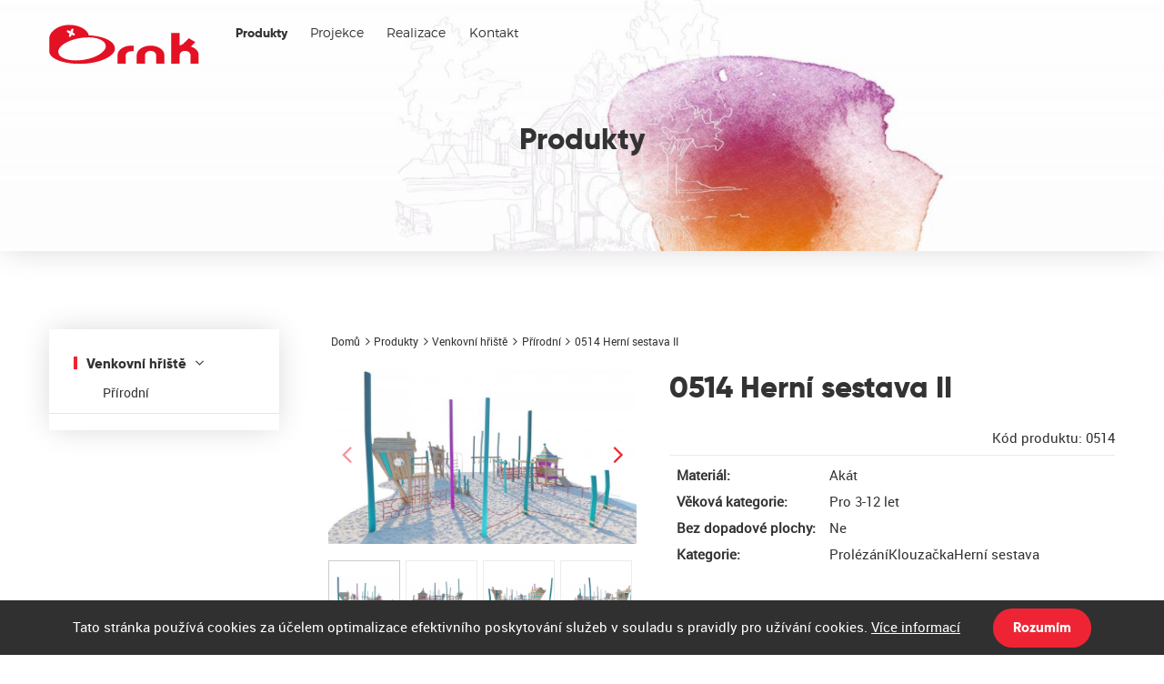

--- FILE ---
content_type: text/html; charset=UTF-8
request_url: https://brnk.cz/produkty/detska-hriste_c3/prirodni_c9/0514_p383
body_size: 7223
content:
<!DOCTYPE html><html lang="cs"><head><meta charset="utf-8"><meta name="description" content="Akátová herní sestava, Přírodní herní prvek, Dětská herní sestava"><meta name="author" content="Sabanero s.r.o."><meta name="robots" content=""><meta name="viewport" content="width=device-width, initial-scale=1"><meta name="theme-color" content="#EE2434"><meta name="theme-icon-bg" content="#EE2434"><meta name="theme-icon-color" content="#fff"><script async src="https://www.googletagmanager.com/gtag/js?id=UA-88444405-1"></script><script>window.dataLayer = window.dataLayer || [];

        function gtag() {
            dataLayer.push(arguments);
        }
        gtag('js', new Date());

        gtag('config', 'UA-88444405-1');</script><title>0514</title><link rel="stylesheet" href="/css/styles.css" media="all"><link rel="shortcut icon" href="/img/favicon/favicon.ico" type="image/x-icon"><link rel="apple-touch-icon" sizes="57x57" href="/img/favicon/apple-touch-icon-57x57.png"><link rel="apple-touch-icon" sizes="60x60" href="/img/favicon/apple-touch-icon-60x60.png"><link rel="apple-touch-icon" sizes="72x72" href="/img/favicon/apple-touch-icon-72x72.png"><link rel="apple-touch-icon" sizes="76x76" href="/img/favicon/apple-touch-icon-76x76.png"><link rel="apple-touch-icon" sizes="114x114" href="/img/favicon/apple-touch-icon-114x114.png"><link rel="apple-touch-icon" sizes="120x120" href="/img/favicon/apple-touch-icon-120x120.png"><link rel="apple-touch-icon" sizes="144x144" href="/img/favicon/apple-touch-icon-144x144.png"><link rel="apple-touch-icon" sizes="152x152" href="/img/favicon/apple-touch-icon-152x152.png"><link rel="apple-touch-icon" sizes="180x180" href="/img/favicon/apple-touch-icon-180x180.png"><link rel="icon" type="image/png" href="/img/favicon/favicon-16x16.png" sizes="16x16"><link rel="icon" type="image/png" href="/img/favicon/favicon-32x32.png" sizes="32x32"><link rel="icon" type="image/png" href="/img/favicon/favicon-96x96.png" sizes="96x96"><link rel="icon" type="image/png" href="/img/favicon/android-chrome-192x192.png" sizes="192x192"><meta name="msapplication-square70x70logo" content="/img/favicon/smalltile.png"><meta name="msapplication-square150x150logo" content="/img/favicon/mediumtile.png"><meta name="msapplication-wide310x150logo" content="/img/favicon/widetile.png"><meta name="msapplication-square310x310logo" content="/img/favicon/largetile.png"><meta property="og:title" content="0514"><meta property="og:description" content="Akátová herní sestava, Přírodní herní prvek, Dětská herní sestava"><meta property="og:site_name" content="https://brnk.cz"><meta property="og:url" content="https://brnk.cz/produkty/detska-hriste_c3/prirodni_c9/0514_p383"><meta property="og:image" content="https://brnk.cz/img/logo.png"><meta property="og:type" content="website"><script type="application/ld+json">{
      "@context": "http://schema.org",
      "@type": "Store",
      "name" : "BRNK czech s.r.o.",
      "description" : "Akátová herní sestava, Přírodní herní prvek, Dětská herní sestava",
      "legalName": "BRNK czech s.r.o.",
      "vatID": "CZ23049502",
      "url": "https://brnk.cz/produkty/detska-hriste_c3/prirodni_c9/0514_p383",
      "sameAs" : [
        "https://www.facebook.com/BRNK-163300864086994/",
        "",
        "",
        ""
      ],
      "logo": "https://brnk.cz/produkty/detska-hriste_c3/prirodni_c9/0514_p383img/logo.svg",
      "image": "https://brnk.cz/produkty/detska-hriste_c3/prirodni_c9/0514_p383img/logo.png",
      "priceRange": "10-100000",
      
      
      "address":
          {
          "@type": "PostalAddress",
          "streetAddress": "Štramberská 1604",
          "addressLocality": "Příbor",
          "postalCode": "742 58",
          "addressCountry": "CZE"

          },
      "email" : "Holub@brnk.cz",
      "telephone" : "+420731775197"
    }</script><!-- [if lt IE 9]><script src="http://html5shiv.googlecode.com/svn/trunk/html5.js"></script><script src="http://css3-mediaqueries-js.googlecode.com/svn/trunk/css3-mediaqueries.js"></script><![endif]--><!--[if IE]><script type="text/javascript">var console = { log: function() {} };</script><![endif]--><!--[if gte IE 9]><style type="text/css">.gradients {filter: none;}</style><![endif]  --><link rel="stylesheet" type="text/css" href="/core/system/modules/shopnero/shopnero.css?v=1529338748"><link rel="canonical" href="http://www.brnk.cz/produkty/detska-hriste_c3/prirodni_c9/0514_p383"><link rel="alternate" hreflang="cs" href="http://www.brnk.cz/produkty/detska-hriste_c3/prirodni_c9/0514_p383"></head><body data-s3-m100crc="eNqzNDEzMzIAAARuATw="><div class="body_loader"><div class="body_loader_place"><div id="cssload-loader"><ul><li></li><li></li><li></li><li></li><li></li><li></li></ul></div>Načítání obsahu...</div></div><header class="body_header js_page_offset"><div class=" relative z_index_up  fat_padding no_padding_bottom transition no_padding_top_ml "><div class="main_wrap"><div class="hd_wrap"><div class="row row_fix inline_cols relative"><div class="col_2 col_2_lg col_4_ml col_5_sm col_3_landscape align_top align_middle_ml slim_padding"><a href="/" title="BRNK czech s.r.o." class="logo_link js_ajax"><span class="logo_text hidden">BRNK czech s.r.o.</span><span class="logo_img"><img src="/img/logo.svg" alt="Logo BRNK czech s.r.o." class="logo_svg"></span></a></div><div class="col_10 col_10_lg col_8_ml col_7_sm col_9_landscape align_top middle_anim top transition align_left align_right_ml absolute right"><div class="flex_justify  visible_inline_block_ml align_middle"><nav class="body_header_nav nav_inline " id="source_nav"><ul class="js_ajax_set"><li><a href="/produkty" title="Produkty"><span>Produkty</span></a></li><li><a href="/projekce" title="Projekce"><span>Projekce</span></a></li><li><a href="/realizace" title="Realizace"><span>Realizace</span></a></li><li><a href="/kontakt" title="Kontakt"><span>Kontakt</span></a></li></ul></nav><div class="hidden visible_inline_block_ml float_none"><button class="menu_button js_slideout_button relative"><span class="transition"></span><span class="transition"></span><span class="transition"></span></button></div></div></div></div></div></div></div><div id="fb-root"></div><script>(function(d, s, id) {
            var js, fjs = d.getElementsByTagName(s)[0];
            if (d.getElementById(id)) return;
            js = d.createElement(s);
            js.id = id;
            js.src = "//connect.facebook.net/cs_CZ/sdk.js#xfbml=1&version=v2.7";
            fjs.parentNode.insertBefore(js, fjs);
        }(document, 'script', 'facebook-jssdk'));</script></header><aside id="js_slideout_menu" data-slideout-width="261" class="slide_menu" data-slideout-panel-class="slideout-shadow no_padding_top"><div class="  "><div class="aside_sub_nav hide_empty sm_wrap bg_light"></div><div class="border_bottom_px border_light  border_top_px"><button class="btn color_fff catg_button active js_click toggle_active relative full_width" data-target="class" data-class="slideout-nav" data-action="slideToggle" data-event="toggleCatgMenu"><span class="block align_left">Menu</span></button><nav class="sm_wrap slim_padding slideout-nav "><ul class="js_ajax_set"><li><a href="/produkty" title="Produkty"><span>Produkty</span></a></li><li><a href="/projekce" title="Projekce"><span>Projekce</span></a></li><li><a href="/realizace" title="Realizace"><span>Realizace</span></a></li><li><a href="/kontakt" title="Kontakt"><span>Kontakt</span></a></li></ul></nav></div><div class="border_bottom_px border_light "><button class="btn color_fff catg_button active js_click toggle_active relative full_width" data-target="class" data-class="slideout_catg_nav" data-action="slideToggle" data-event="toggleCatgMenu"><span class="block align_left">Kategorie e-shopu</span></button><div class="slideout_catg_nav "><div class="sm_wrap slim_padding"><nav data-s3-block="m100eshop::categoryTree::done" class="js_ajax_set s3block"><div data-s3-block-template="m100eshop::categoryTree" class="js_slide_list catg_menu" data-open-url data-toggle="false" data-position="after"><i class="js_slide_list_btn i i_arr_down rotate_ccw flip_x_open hidden" aria-hidden="true"></i><ul data-s3="categoryTreeContainer"><li data-s3="itemTpl" data-n="1" data-id="3"><a href="/produkty/detska-hriste_c3" title="Kategorie e-shopu Venkovní hřiště" class=""><span class="sm_wrap">Venkovní hřiště</span></a><ul data-s3="subItemTpl"><li data-s3="itemTpl" data-n="1" data-id="9"><a href="/produkty/detska-hriste_c3/prirodni_c9" title="Kategorie e-shopu Venkovní hřiště » Přírodní" class=""><span class="sm_wrap">Přírodní</span></a></li></ul></li></ul></div></nav></div></div></div><div class="sm_wrap slim_padding"><div class="col_fix_xs_wrap align_center"><div><div class="row row_fix row_inline_cols  width_auto_ml visible_inline_block_ml align_middle"><div class="col_6  width_auto_ml col_fix_xs"><span class="type hidden">cell</span><a href="tel:+420731775197" title="Zavolejte nám" class="no_padding icon_left"><i class="i color_1 i_c_tel icon_circle icon_xs inline_block" aria-hidden="true"></i><span class="girloy bold">+420 731 775 197</span></a></div><div class="col_6  width_auto_ml col_fix_xs relative z_index_up"><a href="mailto:Holub@brnk.cz" title="E-mail" class="no_padding icon_left"><i class="i color_1 i_c_mail icon_circle icon_xs inline_block" aria-hidden="true"></i><span class="girloy bold">Holub@brnk.cz</span></a></div></div></div></div></div></div></aside><main id="main" data-id="p383" data-title="0514"><section class="main_section section box_shadow"><img src="/data/images/cache/32069a803cca24dfbdee80aac674b4945927963ec07c8-w1920.jpg" alt="Produkty" class="js_cover"><div class="main_wrap js_set_page_offset_padding"><div class="hd_wrap align_center extra_padding"><div class="page_banner table full_width"><div class="table_cell align_middle align_center"><h1 class="h1 no_padding">Produkty</h1></div></div></div></div></section><section class="section main_section"><div class="main_wrap"><div class="hd_wrap"><div class="row row_fix_lg extra_padding  "><div class="col_3 hidden_ml js_fix_height " data-height=".col_source_height"><aside class="js_stick_in_parrent"><div class="bg_fff box_shadow fat_padding "><nav data-s3-block="m100eshop::categoryTree::done" class="js_ajax_set s3block"><div data-s3-block-template="m100eshop::categoryTree" class="js_slide_list catg_menu" data-open-url data-toggle="false" data-position="after"><i class="js_slide_list_btn i i_arr_down rotate_ccw flip_x_open hidden" aria-hidden="true"></i><ul data-s3="categoryTreeContainer"><li data-s3="itemTpl" data-n="1" data-id="3"><a href="/produkty/detska-hriste_c3" title="Kategorie e-shopu Venkovní hřiště" class=""><span class="sm_wrap">Venkovní hřiště</span></a><ul data-s3="subItemTpl"><li data-s3="itemTpl" data-n="1" data-id="9"><a href="/produkty/detska-hriste_c3/prirodni_c9" title="Kategorie e-shopu Venkovní hřiště » Přírodní" class=""><span class="sm_wrap">Přírodní</span></a></li></ul></li></ul></div></nav></div></aside></div><div class="col_9 col_12_ml float_right col_source_height"><div class="fat_padding no_padding_top"><div data-s3-block="shopnero::breadcrumbList::done" class="breadcrumb inline_block js_ajax_nav s3block"><div data-s3-block-template="shopnero::breadcrumbList"><a href="/" title="Domů" class="first_breadcrumb panton"><span>Domů</span></a><span data-s3="container" itemscope itemtype="http://schema.org/BreadcrumbList" class="content"><span data-s3="itemTpl" itemprop="itemListElement" itemscope itemtype="http://schema.org/ListItem"><i class="i text_xs i_arr_right" aria-hidden="true"></i><a itemprop="item" href="http://www.brnk.cz/produkty" title="Produkty" class="panton"><span itemprop="name">Produkty</span></a><meta itemprop="position" content="1"></span><span data-s3="itemTpl" itemprop="itemListElement" itemscope itemtype="http://schema.org/ListItem"><i class="i text_xs i_arr_right" aria-hidden="true"></i><a itemprop="item" href="http://www.brnk.cz/produkty/detska-hriste_c3" title="Venkovní hřiště" class="panton"><span itemprop="name">Venkovní hřiště</span></a><meta itemprop="position" content="2"></span><span data-s3="itemTpl" itemprop="itemListElement" itemscope itemtype="http://schema.org/ListItem"><i class="i text_xs i_arr_right" aria-hidden="true"></i><a itemprop="item" href="http://www.brnk.cz/produkty/detska-hriste_c3/prirodni_c9" title="Přírodní" class="panton"><span itemprop="name">Přírodní</span></a><meta itemprop="position" content="3"></span><span data-s3="itemTpl" itemprop="itemListElement" itemscope itemtype="http://schema.org/ListItem"><i class="i text_xs i_arr_right" aria-hidden="true"></i><a itemprop="item" href="http://www.brnk.cz/produkty/detska-hriste_c3/prirodni_c9/0514_p383" title="0514 Herní sestava II" class="panton"><span itemprop="name">0514 Herní sestava II</span></a><meta itemprop="position" content="4"></span></span></div></div></div><div class="section product_detail s3block" data-s3-block="m100eshop::productDetailV2::done"><div data-s3-block-template="m100eshop::productDetailV2" data-id="383" class="s3tpl2562246442" data-s3-configurator="no" data-s3-pfev="0" data-s3-pfiv="0" data-s3-pv="21"><div class="d_wrapper" itemscope itemtype="http://schema.org/Product" itemid="/produkty/detska-hriste_c3/prirodni_c9/0514_p383"><div class="row row_fix"><div class="col_5 col_12_sm js_fix_height" data-height=".col_product_height"><div class="d_images js_stick_in_parrent"><div class="js_slider" data-thumbs="productGallery" data-autoheight="true" data-lazyloading="true" data-preloadimages="false"><div class="d_main_img_container js_container js_gallery"><div class="d_main_img_wrapper js_wrapper"><figure class="d_main_img_slide js_slide"><a class="d_main_img_link  " href="/data/images/5d209b6e850d4e4f809c49bd6eee0f0d602511d099552.jpg" itemprop="image" property="og:image" title="0514 Herní sestava II" data-size="1024x1024" data-thumb-cls="d_thumbs_wrap square_wrap block"><img src="/data/images/cache/5d209b6e850d4e4f809c49bd6eee0f0d602511d099552-w720.jpg" alt="0514 Herní sestava II" class="d_main_img"></a><figcaption class="d_main_img_caption">0514 Herní sestava II</figcaption></figure><div class="js_lazy_slides" data-s3="galleryContainer" data-s3-limit="99"><figure class="d_main_img_slide js_slide js_lazy_slide" data-s3="galleryItemTpl" data-n="1"><a class="d_main_img_link " href="/data/images/44a7336a1f4d4e5455100cdf18b9eef0602514307dfd3.jpg" title="Herní sestava II" data-size="1024x1024" data-thumb-cls="d_thumbs_wrap square_wrap block"><img data-src="/data/images/cache/44a7336a1f4d4e5455100cdf18b9eef0602514307dfd3-w720.jpg" src="/data/images/cache/44a7336a1f4d4e5455100cdf18b9eef0602514307dfd3-w396.jpg" alt="0514 Herní sestava II - Herní sestava II" class="d_main_img  swiper-lazy"><div class="js_preloader swiper-lazy-preloader"></div></a><figcaption class="d_main_img_caption">Herní sestava II</figcaption></figure><figure class="d_main_img_slide js_slide js_lazy_slide" data-s3="galleryItemTpl" data-n="3"><a class="d_main_img_link " href="/data/images/fc45187ce6c70240b4fb4b81ce5a69ae6025149053ff3.jpg" title="Herní sestava II" data-size="1024x1024" data-thumb-cls="d_thumbs_wrap square_wrap block"><img data-src="/data/images/cache/fc45187ce6c70240b4fb4b81ce5a69ae6025149053ff3-w720.jpg" src="/data/images/cache/fc45187ce6c70240b4fb4b81ce5a69ae6025149053ff3-w396.jpg" alt="0514 Herní sestava II - Herní sestava II" class="d_main_img  swiper-lazy"><div class="js_preloader swiper-lazy-preloader"></div></a><figcaption class="d_main_img_caption">Herní sestava II</figcaption></figure><figure class="d_main_img_slide js_slide js_lazy_slide" data-s3="galleryItemTpl" data-n="5"><a class="d_main_img_link " href="/data/images/6c624cd40ffe89335f548ae3333cdc25602514d257e8e.jpg" title="Herní sestava II" data-size="1024x1024" data-thumb-cls="d_thumbs_wrap square_wrap block"><img data-src="/data/images/cache/6c624cd40ffe89335f548ae3333cdc25602514d257e8e-w720.jpg" src="/data/images/cache/6c624cd40ffe89335f548ae3333cdc25602514d257e8e-w396.jpg" alt="0514 Herní sestava II - Herní sestava II" class="d_main_img  swiper-lazy"><div class="js_preloader swiper-lazy-preloader"></div></a><figcaption class="d_main_img_caption">Herní sestava II</figcaption></figure><figure class="d_main_img_slide js_slide js_lazy_slide" data-s3="galleryItemTpl" data-n="7"><a class="d_main_img_link " href="/data/images/dc56da3ab5c4b4460d170fc7f3136b416013c8b8b98fa.jpg" title="Herní sestava II" data-size="1024x1024" data-thumb-cls="d_thumbs_wrap square_wrap block"><img data-src="/data/images/cache/dc56da3ab5c4b4460d170fc7f3136b416013c8b8b98fa-w720.jpg" src="/data/images/cache/dc56da3ab5c4b4460d170fc7f3136b416013c8b8b98fa-w396.jpg" alt="0514 Herní sestava II - Herní sestava II" class="d_main_img  swiper-lazy"><div class="js_preloader swiper-lazy-preloader"></div></a><figcaption class="d_main_img_caption">Herní sestava II</figcaption></figure></div></div><div class="d_main_img_controls"><button class="js_prev d_main_img_prev i i_arr_left color_1"></button><button class="js_next d_main_img_next i i_arr_right color_1"></button></div><div class="js_pagination hidden"></div></div></div><div class="d_thumbs js_slider fat_padding" data-slidespercolumn="2" data-slidespercolumnfill="row" data-layout="items" data-mid-width="90"><div class="d_thumbs_container js_container"><div class="d_thumbs_wrapper js_wrapper" data-s3="galleryContainer" data-s3-limit="99" data-thumbs="productGallery"><figure class="d_main_img_slide js_slide js_lazy_slide" data-s3="galleryItemTpl" data-n="1"><a class="d_main_img_link " href="/data/images/44a7336a1f4d4e5455100cdf18b9eef0602514307dfd3.jpg" title="Herní sestava II" data-size="1024x1024" data-thumb-cls="d_thumbs_wrap square_wrap block"><img data-src="/data/images/cache/44a7336a1f4d4e5455100cdf18b9eef0602514307dfd3-w720.jpg" src="/data/images/cache/44a7336a1f4d4e5455100cdf18b9eef0602514307dfd3-w396.jpg" alt="0514 Herní sestava II - Herní sestava II" class="d_main_img  swiper-lazy"><div class="js_preloader swiper-lazy-preloader"></div></a><figcaption class="d_main_img_caption">Herní sestava II</figcaption></figure><figure class="d_main_img_slide js_slide js_lazy_slide" data-s3="galleryItemTpl" data-n="3"><a class="d_main_img_link " href="/data/images/fc45187ce6c70240b4fb4b81ce5a69ae6025149053ff3.jpg" title="Herní sestava II" data-size="1024x1024" data-thumb-cls="d_thumbs_wrap square_wrap block"><img data-src="/data/images/cache/fc45187ce6c70240b4fb4b81ce5a69ae6025149053ff3-w720.jpg" src="/data/images/cache/fc45187ce6c70240b4fb4b81ce5a69ae6025149053ff3-w396.jpg" alt="0514 Herní sestava II - Herní sestava II" class="d_main_img  swiper-lazy"><div class="js_preloader swiper-lazy-preloader"></div></a><figcaption class="d_main_img_caption">Herní sestava II</figcaption></figure><figure class="d_main_img_slide js_slide js_lazy_slide" data-s3="galleryItemTpl" data-n="5"><a class="d_main_img_link " href="/data/images/6c624cd40ffe89335f548ae3333cdc25602514d257e8e.jpg" title="Herní sestava II" data-size="1024x1024" data-thumb-cls="d_thumbs_wrap square_wrap block"><img data-src="/data/images/cache/6c624cd40ffe89335f548ae3333cdc25602514d257e8e-w720.jpg" src="/data/images/cache/6c624cd40ffe89335f548ae3333cdc25602514d257e8e-w396.jpg" alt="0514 Herní sestava II - Herní sestava II" class="d_main_img  swiper-lazy"><div class="js_preloader swiper-lazy-preloader"></div></a><figcaption class="d_main_img_caption">Herní sestava II</figcaption></figure><figure class="d_main_img_slide js_slide js_lazy_slide" data-s3="galleryItemTpl" data-n="7"><a class="d_main_img_link " href="/data/images/dc56da3ab5c4b4460d170fc7f3136b416013c8b8b98fa.jpg" title="Herní sestava II" data-size="1024x1024" data-thumb-cls="d_thumbs_wrap square_wrap block"><img data-src="/data/images/cache/dc56da3ab5c4b4460d170fc7f3136b416013c8b8b98fa-w720.jpg" src="/data/images/cache/dc56da3ab5c4b4460d170fc7f3136b416013c8b8b98fa-w396.jpg" alt="0514 Herní sestava II - Herní sestava II" class="d_main_img  swiper-lazy"><div class="js_preloader swiper-lazy-preloader"></div></a><figcaption class="d_main_img_caption">Herní sestava II</figcaption></figure></div></div></div><div class="d_labels_wrap"></div></div></div><div class="col_7 col_12_sm col_product_height"><h1 class="d_name h1 slim_padding" itemprop="name">0514 Herní sestava II</h1><div class="flex_justify fat_padding no_padding_bottom "><div class="d_social"></div><div>
Kód produktu: 0514</div></div><hr class="hr_slim"><div class="d_offer"><div class="d_desc s3sn" itemprop="description"></div><div data-s3="productParameters"><div data-s3="ifParameters"><table data-s3="container" class="p_parameters"><tr data-s3="itemTpl" data-n="1" data-id="16"><td><span class="p_param_title strong" name="param_16" title="">Materiál:</span></td><td data-s3="containerVal"><span data-s3="valTpl" data-n="1" data-id="19"><span>Akát</span><img class="p_param_img hidden" src="/img/no-image.png?w90" alt="Materiál"></span></td></tr><tr data-s3="itemTpl" data-n="2" data-id="10"><td><span class="p_param_title strong" name="param_10" title="">Věková kategorie:</span></td><td data-s3="containerVal"><span data-s3="valTpl" data-n="2" data-id="21"><span>Pro 3-12 let</span><img class="p_param_img hidden" src="/img/no-image.png?w90" alt="Věková kategorie"></span></td></tr><tr data-s3="itemTpl" data-n="3" data-id="1"><td><span class="p_param_title strong" name="param_1" title="">Bez dopadové plochy:</span></td><td data-s3="containerVal"><span data-s3="valTpl" data-n="3" data-id="22"><span>Ne</span><img class="p_param_img hidden" src="/img/no-image.png?w90" alt="Bez dopadové plochy"></span></td></tr><tr data-s3="itemTpl" data-n="4" data-id="6"><td><span class="p_param_title strong" name="param_6" title="">Kategorie:</span></td><td data-s3="containerVal"><span data-s3="valTpl" data-n="4" data-id="26"><span>Prolézání</span><img class="p_param_img hidden" src="/img/no-image.png?w90" alt="Kategorie"></span><span data-s3="valTpl" data-n="5" data-id="27"><span>Klouzačka</span><img class="p_param_img hidden" src="/img/no-image.png?w90" alt="Kategorie"></span><span data-s3="valTpl" data-n="6" data-id="36"><span>Herní  sestava</span><img class="p_param_img hidden" src="/img/no-image.png?w90" alt="Kategorie"></span></td></tr></table></div></div><div class="align_right slim_padding js_remove_if_empty" data-empty=".d_info"><button class="js_click btn btn_clear color_3 color_1_hover icon_right" data-target="id" data-action="scrollTo" data-id="more-info" aria-hidden="true">
Více informací
<i class="i i_arr_down"></i></button></div><hr class="hr_slim"><div class="d_offer_box js_auto_select_feed" itemprop="offers" itemscope itemtype="http://schema.org/Offer" data-select-id="variants_select_383"><div class="js_select_item margin_top_em" data-selected="true" data-id="383"><meta itemprop="seller" content="BRNK czech s.r.o."><meta itemprop="name" content="0514 Herní sestava II" class="js_select_item_title"><img src="/data/images/5d209b6e850d4e4f809c49bd6eee0f0d602511d099552.jpg" class="js_select_item_img hidden" alt="0514 Herní sestava II"><meta itemprop="url" content="https://brnk.cz/produkty/detska-hriste_c3/prirodni_c9/0514_p383" class="js_select_item_url"></div></div></div></div></div><div class="d_info extra_padding no_padding_bottom" id="more-info"><div class="s3sn"><h3><b>Rozměr produktu: 15 x 14 m<br></b><b>Velikost potřebného prostoru: 18 x 17 m</b></h3></div></div></div><div class="extra_padding no_padding_bottom hide_empty"><div class="js_parse_slide"><h2 class="h2 js_tab_caption no_padding_top">Soubory</h2><div class="fat_padding no_padding_bottom"><div data-s3="filesContainer" class="row_fix row_flex col_fix_wrap flex"><div data-s3="filesItemTpl" data-n="1" class="col_3 col_6_lg col_4_ml col_6_sm col_fix align_center"><a href="/data/files/b49e58f2d4033d16d78fac2a7b93ff85_0513.pdf" title="Herní sestava II" target="_blank" class="block"><i class="fa fa-file-pdf-o text_xxl"></i><span class="block slim_padding no_padding_bottom">Herní sestava II</span></a></div></div></div></div></div></div></div><script src="https://apis.google.com/js/platform.js" async defer></script><section class="section align_center js_slider p_slider" data-layout="items" data-mid-width="290"><header class="relative"><h2 class="h2 bg_white full_line_trough"><span class="bg_fff render_fix">Související zboží</span></h2><div class="p_slider_nav"><button class="js_prev p_slider_prev i i_arr_next_sq icon_sm color_1 bg_fff flip_x"></button><button class="js_next p_slider_next i i_arr_next_sq icon_sm color_1 bg_fff"></button></div></header><div class="fat_padding no_padding_bottom "><div data-s3-block="m100eshop::productRelatedV2::done" data-s3-id="0" data-s3-limit="0" class="s3block"><div data-s3-block-template="m100eshop::productRelatedV2"><div data-s3="noProducts">
Zadne souvisejici produkty.</div></div></div><div class="p_slider_pagination js_pagination"></div></div></section><section class="section align_center js_slider p_slider" data-layout="items" data-mid-width="290"><header class="relative"><h2 class="h2 bg_white full_line_trough"><span class="bg_fff render_fix">Podobné zboží</span></h2><div class="p_slider_nav"><button class="js_prev p_slider_prev i i_arr_next_sq icon_sm color_1 bg_fff flip_x"></button><button class="js_next p_slider_next i i_arr_next_sq icon_sm color_1 bg_fff"></button></div></header><div class="fat_padding no_padding_bottom "><div data-s3-block="m100eshop::productAlternativeV2::done" data-s3-id="0" data-s3-limit="0" class="s3block"><div data-s3-block-template="m100eshop::productAlternativeV2"><div data-s3="noProducts"><div class="h3 extra_padding">Žádné produkty k zobrazení</div></div></div></div><div class="p_slider_pagination js_pagination"></div></div></section></div></div></div></div></section><div class="javascript" data-js="/core/system/modules/shopnero/shopnero.js?v=1529338748"></div><div class="javascript" data-js="/core/system/modules/m100eshop/m100eshop.js?v=1525943670" data-id="100"></div></main><footer class="body_footer"><div class="box_shadow"><div class="main_wrap"><div class="hd_wrap extra_padding  align_center_md  "><div><div class="row_fix visible_ml align_center_ml"><div class="inline_block extra_padding no_padding_bottom col_3 col_6_ml col_12_sm align_top float_none "><img src="/img/logo.svg" alt="BRNK czech s.r.o." class="col_9 logo_contact float_none centered "><div class="color_gray fat_padding no_padding_bottom">
BRNK  made in Czech Republic</div></div><div class="inline_block extra_padding no_padding_bottom col_3 col_6_ml col_12_sm align_top float_none "><h3 class="h3 fat_padding no_padding_top">Menu</h3><nav class="nav_list color_gray"><ul class="js_ajax_set"><li><a href="/produkty" title="Produkty"><span>Produkty</span></a></li><li><a href="/projekce" title="Projekce"><span>Projekce</span></a></li><li><a href="/realizace" title="Realizace"><span>Realizace</span></a></li><li><a href="/kontakt" title="Kontakt"><span>Kontakt</span></a></li></ul></nav></div><div class="inline_block extra_padding no_padding_bottom col_3 col_6_ml col_12_sm align_top float_none "><h3 class="h3 fat_padding no_padding_top">Kde nás najdete</h3><div class=""><address><div>Štramberská 1604</div><div>742 58 Příbor</div></address><div class="slim_padding no_padding_bottom"><a href="https://maps.google.com?q=%C5%A0trambersk%C3%A1%201604%20742%2058%20P%C5%99%C3%ADbor" title="Zobrazit na mapě" class="color_1 icon_left " target="_blank"><i class="i i_c_pin icon_xs inline_block align_middle"></i><span class="inline_block bold girloy align_middle underline">Zobrazit na mapě</span></a></div></div></div><div class="inline_block extra_padding no_padding_bottom col_3 col_6_ml col_12_sm align_top float_none "><h3 class="h3 fat_padding no_padding_top">Jsme také na Facebooku</h3><div class="color_gray"><div class="fb-page" data-href="https://www.facebook.com/BRNK-163300864086994/" data-tabs="timeline" data-width="400" data-height="350" data-small-header="false" data-adapt-container-width="true" data-hide-cover="false" data-show-facepile="true"><blockquote cite="https://www.facebook.com/BRNK-163300864086994/" class="fb-xfbml-parse-ignore"><a href="https://www.facebook.com/BRNK-163300864086994/">Facebook</a></blockquote></div></div></div></div></div></div></div></div><div class="overflow_hidden"><div class=" relative"><img src="/img/water4.jpg" alt="BRNK czech s.r.o." class="water8"><div class="hd_wrap relative z_index_up"><div class="main_wrap align_center text_md "><div class="row row_fix_lg js_maxHeightSet"><div class="col_8 col_12_md js_maxHeight"><div class="extra_padding"><div class="row row_fix row_inline_cols  width_auto_ml visible_inline_block_ml align_middle"><div class="col_6  width_auto_ml col_fix_xs"><span class="type hidden">cell</span><a href="tel:+420731775197" title="Zavolejte nám" class="no_padding icon_left"><i class="i color_1 i_c_tel icon_circle icon_xs inline_block" aria-hidden="true"></i><span class="girloy bold">+420 731 775 197</span></a></div><div class="col_6  width_auto_ml col_fix_xs relative z_index_up"><a href="mailto:Holub@brnk.cz" title="E-mail" class="no_padding icon_left"><i class="i color_1 i_c_mail icon_circle icon_xs inline_block" aria-hidden="true"></i><span class="girloy bold">Holub@brnk.cz</span></a></div></div></div></div><div class="col_4 js_maxHeight shadow_footer hidden_md"><span><img src="/img/line.png" alt="BRNK czech s.r.o."></span></div></div></div></div></div><div class="  text_sm js_scroll_top_btn_treshold bg_transparent"><div class="main_wrap"><div class="hd_wrap"><div class="f_copy row row_fix_lg slim_padding align_center"><div class="col_3 col_12_ml align_left align_center_ml">© 2017 BRNK czech s.r.o.</div><div class="col_6 col_12_ml align_center">Designed and developed by <a href="https://www.sabanero.cz/" target="_blank" title="Sabanero s.r.o." class="text_up">Sabanero</a></div><div class="col_3 col_12_ml align_right align_center_ml">Running on <a href="https://www.shopnero.cz/" target="_blank" class="text_up " title="Shopnero">Shopnero</a></div></div></div></div></div></div></footer><div><div class="pswp" tabindex="-1" role="dialog" aria-hidden="true" data-share-fb="Sdílet na Facebooku" data-download="Stáhnout obrázek"><div class="pswp__bg"></div><div class="pswp__scroll-wrap"><div class="pswp__container"><div class="pswp__item"></div><div class="pswp__item"></div><div class="pswp__item"></div></div><div class="pswp__ui pswp__ui--hidden"><div class="pswp__top-bar"><div class="pswp__counter"></div><button class="pswp__button pswp__button--close" title="Zavřít (Esc)"></button><button class="pswp__button pswp__button--share" title="Sdílet"></button><button class="pswp__button pswp__button--fs" title="Na celou obrazovku"></button><button class="pswp__button pswp__button--zoom" title="Přiblížit / Oddálit"></button><div class="pswp__preloader"><div class="pswp__preloader__icn"><div class="pswp__preloader__cut"><div class="pswp__preloader__donut"></div></div></div></div></div><div class="pswp__share-modal pswp__share-modal--hidden pswp__single-tap"><div class="pswp__share-tooltip"></div></div><button class="pswp__button pswp__button--arrow--left" title="Předchozí"></button><button class="pswp__button pswp__button--arrow--right" title="Další"></button><div class="pswp__caption"><div class="pswp__caption__center"></div></div></div></div></div><div class="fixed bottom full_width bg_dark color_fff align_center hidden js_cookie_alert"><div class="main_wrap slim_padding"><div class="inline_cols align_middle row row_fix"><div class="inline_block col_10_lg col_9_ml  col_8_sm col_12_xs">Tato stránka používá cookies za účelem optimalizace efektivního poskytování služeb v souladu s pravidly pro užívání cookies. <a href="https://www.google.com/policies/technologies/cookies/" target="_blank" title="Ochrana soukromí a smluvní podmínky" class="inline_block underline">Více informací</a></div><div class="col_2_lg col_3_ml  col_4_sm col_12_xs align_right align_center_xs"><button class="btn bg_1 margin_top_em_sm js_cookie_alert_hide">Rozumím</button></div></div></div></div><button class="js_scroll_top_btn js_click btn bg_1" data-action="scrollTo" data-target="top" aria-hidden="true" data-title="Přejít nahoru"><i class="i i_arr_up"></i></button><div class="msg bg_invalid ajax_error_msg ajax_error_network hidden">Došlo ke ztrátě připojení.</div><div class="msg bg_invalid ajax_error_msg ajax_error_404 hidden">Požadovaná stránka neexistuje</div><div class="msg bg_invalid ajax_error_msg ajax_error_500 hidden">Došlo k chybě na serveru.</div><div class="msg bg_invalid ajax_error_msg ajax_error_parse_failed hidden">Došlo k chybě při parsování dat.</div><div class="msg bg_invalid ajax_error_msg ajax_error_timeout hidden">Vypršel časový limit požadavku</div><div class="msg bg_invalid ajax_error_msg ajax_error_abort hidden">Požadavek byl přerušen.</div><div class="msg bg_invalid js_counter_min_val_err hidden">Minimální možná hodnota je <span></span></div></div><script type="text/javascript" src="/core/system/com/mon/dist/js/0.jquery-3.2.1.min.js"></script><script type="text/javascript" src="/core/system/com/mon/dist/js/0.jquery-ui.min.js"></script><script type="text/javascript" src="/core/system/com/mon/dist/js/1.anime.min.js"></script><script type="text/javascript" src="/core/system/com/mon/dist/js/1.blazy.min.js"></script><script type="text/javascript" src="/core/system/com/mon/dist/js/1.favico.js"></script><script type="text/javascript" src="/core/system/com/mon/dist/js/1.featherlight.min.js"></script><script type="text/javascript" src="/core/system/com/mon/dist/js/1.imagesloaded.pkgd.min.js"></script><script type="text/javascript" src="/core/system/com/mon/dist/js/1.jq-ajax-progress.min.js"></script><script type="text/javascript" src="/core/system/com/mon/dist/js/1.jquery.adaptive-backgrounds.min.js"></script><script type="text/javascript" src="/core/system/com/mon/dist/js/1.jquery.history.js"></script><script type="text/javascript" src="/core/system/com/mon/dist/js/1.jquery.number.min.js"></script><script type="text/javascript" src="/core/system/com/mon/dist/js/1.jquery.numeric-min.js"></script><script type="text/javascript" src="/core/system/com/mon/dist/js/1.jquery.star-rating-svg.min.js"></script><script type="text/javascript" src="/core/system/com/mon/dist/js/1.maplace.min.js"></script><script type="text/javascript" src="/core/system/com/mon/dist/js/1.markerclusterer.js"></script><script type="text/javascript" src="/core/system/com/mon/dist/js/1.masonry.pkgd.min.js"></script><script type="text/javascript" src="/core/system/com/mon/dist/js/1.modernizr.js"></script><script type="text/javascript" src="/core/system/com/mon/dist/js/1.photoswipe-ui-default.min.js"></script><script type="text/javascript" src="/core/system/com/mon/dist/js/1.photoswipe.min.js"></script><script type="text/javascript" src="/core/system/com/mon/dist/js/1.select2.full.min.js"></script><script type="text/javascript" src="/core/system/com/mon/dist/js/1.slideout.min.js"></script><script type="text/javascript" src="/core/system/com/mon/dist/js/1.sticky-kit.min.js"></script><script type="text/javascript" src="/core/system/com/mon/dist/js/1.swiper.jquery.min.js"></script><script type="text/javascript" src="/core/system/com/mon/dist/js/3.extend.js"></script><script type="text/javascript" src="/core/system/com/mon/dist/js/6.order.js"></script><script type="text/javascript" src="/core/system/com/mon/dist/js/9.common.js"></script><script src="/js/content.js"></script><script src="/js/init.js"></script><script async defer src="https://maps.googleapis.com/maps/api/js?callback=initMap&key=AIzaSyBvml37KL-wreyVKpgjOf-4JXnmxwetWKU" type="text/javascript"></script><script src="https://apis.google.com/js/platform.js" async defer></script><script type="text/javascript" src="/core/system/modules/shopnero/shopnero.js?v=1529338748"></script><script type="text/javascript" src="/core/system/modules/m100eshop/m100eshop.js?v=1525943670" data-id="100"></script></body></html>

--- FILE ---
content_type: text/html; charset=UTF-8
request_url: https://brnk.cz/system/xmodule.php?ll=m100eshop
body_size: -78
content:
["l0l0SYwJjrteT5t7lIpbTYlbjuHekuT0lIx5lIh1","eNqzNDEzMzIAAARuATw=","946620"]

--- FILE ---
content_type: text/css
request_url: https://brnk.cz/css/fonts.css
body_size: 1091
content:
/*! Generated by Font Squirrel (https://www.fontsquirrel.com) on May 23, 2017 */

@font-face {
    font-family: 'gilroy';
    src: url('/fonts/gilroy-extrabold-webfont.woff2') format('woff2'), url('/fonts/gilroy-extrabold-webfont.woff') format('woff');
    font-weight: 700;
    font-style: normal;
}

/*
@font-face {
    font-family: 'gilroylight';
    src: url('/fonts/gilroy-light-webfont.woff2') format('woff2'),
         url('/fonts/gilroy-light-webfont.woff') format('woff');
    font-weight: normal;
    font-style: normal;

}*/

@font-face {
    font-family: 'montserrat';
    src: url('/fonts/montserrat-light-webfont.woff2') format('woff2'), url('/fonts/montserrat-light-webfont.woff') format('woff');
    font-weight: 300;
    font-style: normal;
}
@font-face {
    font-family: 'robotolight';
    src: url('/fonts/roboto-light-webfont.woff2') format('woff2'), url('/fonts/roboto-light-webfont.woff') format('woff');
    font-weight: 300;
    font-style: normal;
}
@font-face {
    font-family: 'roboto';
    src: url('/fonts/roboto-regular-webfont.woff2') format('woff2'), url('/fonts/roboto-regular-webfont.woff') format('woff');
    font-weight: 500;
    font-style: normal;
}
@font-face {
    font-family: 'Ico';
    src: url('/fonts/Ico.woff?pqbmu9') format('woff');
    font-weight: normal;
    font-style: normal;
}
html,
body,
i *,
.sans_serif,
.input,
input {
    font-family: 'roboto', sans-serif;
    font-weight: 300;
}
.serif {
    font-family: serif;
}
.body_header nav * {
    font-family: 'montserrat';
} 
.bold,
b,
strong .heading,
.girloy,
.h1,
.h2,
.h3,
.gallery *,
.cite,
.btn ,
.catg_menu > ul > li > a{
    font-family: 'gilroy', sans-serif;
}
*::-webkit-input-placeholder {
    font-family: 'roboto', sans-serif;
}
*::-moz-placeholder {
    font-family: 'roboto', sans-serif;
}
*:-ms-input-placeholder {
    font-family: 'roboto', sans-serif;
}
*:-moz-placeholder {
    font-family: 'roboto', sans-serif;
}
i,
.i[class*="i_"]:before {
    /* use !important to prevent issues with browser extensions that change fonts */
    font-family: 'Ico' !important;
    speak: none;
    font-style: normal;
    font-weight: normal;
    font-variant: normal;
    text-transform: none;
    line-height: 1;
    /* Better Font Rendering =========== */
    -webkit-font-smoothing: antialiased;
    -moz-osx-font-smoothing: grayscale;
    /* vertical-align: top; */
}
i[class*="i_c_"],
.i[class*="i_c_"]:before {
    /*vzor custom font-family*/
}
.reset_font_family {
    font-family: 'gilroy', sans-serif !important;
}
.i_calc:before {
    content: "\e900";
}
.i_globe:before {
    content: "\e901";
}
.i_person:before {
    content: "\e902";
}
.i_transport_line:before {
    content: "\e925";
}
.i_arr_down:before {
    content: "\e926";
}
.i_arr_left:before {
    content: "\e927";
}
.i_arr_next_circle:before {
    content: "\e928";
}
.i_arr_next_sq:before {
    content: "\e929";
}
.i_arr_right:before {
    content: "\e92a";
}
.i_arr_up:before {
    content: "\e92b";
}
.i_branch:before {
    content: "\e92c";
}
.i_cards:before {
    content: "\e92d";
}
.i_cart_empty_slim:before {
    content: "\e92e";
}
.i_cart_empty:before {
    content: "\e92f";
}
.i_cart_slim:before {
    content: "\e930";
}
.i_cart_taddy_slim:before {
    content: "\e931";
}
.i_cart_taddy:before {
    content: "\e932";
}
.i_cart:before {
    content: "\e933";
}
.i_cash:before {
    content: "\e934";
}
.i_certificate:before {
    content: "\e935";
}
.i_close:before {
    content: "\e936";
}
.i_comparison:before {
    content: "\e937";
}
.i_dog:before {
    content: "\e938";
}
.i_done:before {
    content: "\e939";
}
.i_download:before {
    content: "\e93a";
}
.i_favourite:before {
    content: "\e93b";
}
.i_gift:before {
    content: "\e93c";
}
.i_go_top:before {
    content: "\e93d";
}
.i_check:before {
    content: "\e93e";
}
.i_label_bestseller:before {
    content: "\e93f";
}
.i_label_discount:before {
    content: "\e940";
}
.i_label_new:before {
    content: "\e941";
}
.i_label_recommended:before {
    content: "\e942";
}
.i_label_sale:before {
    content: "\e943";
}
.i_mail:before {
    content: "\e944";
}
.i_mail2:before {
    content: "\e945";
}
.i_marker:before {
    content: "\e946";
}
.i_minus:before {
    content: "\e947";
}
.i_order_done:before {
    content: "\e948";
}
.i_pickup:before {
    content: "\e949";
}
.i_plus:before {
    content: "\e94a";
}
.i_quotes:before {
    content: "\e94b";
}
.i_search:before {
    content: "\e94c";
}
.i_send:before {
    content: "\e94d";
}
.i_setting:before {
    content: "\e94e";
}
.i_star:before {
    content: "\e94f";
}
.i_tel:before {
    content: "\e950";
}
.i_tel2:before {
    content: "\e951";
}
.i_time:before {
    content: "\e952";
}
.i_transport:before {
    content: "\e953";
}
.i_user:before {
    content: "\e954";
}
@font-face {
    font-family: 'Icon';
    src: url('/fonts/Icon.ttf?1cthoi') format('truetype'), url('/fonts/Icon.woff?1cthoi') format('woff'), url('/fonts/Icon.svg?1cthoi#Icon') format('svg');
    font-weight: normal;
    font-style: normal;
}
i[class*="i_c_"],
.i[class*="i_c_"]:before {
    /* use !important to prevent issues with browser extensions that change fonts */
    font-family: 'Icon' !important;
    speak: none;
    font-style: normal;
    font-weight: normal;
    font-variant: normal;
    text-transform: none;
    line-height: 1;
    /* Better Font Rendering =========== */
    -webkit-font-smoothing: antialiased;
    -moz-osx-font-smoothing: grayscale;
}
.i_c_arr:before {
    content: "\e900";
}
.i_c_smile:before {
    content: "\e901";
}
.i_c_heart:before {
    content: "\e902";
}
.i_c_cert:before {
    content: "\e903";
}
.i_c_warrity:before {
    content: "\e904";
}
.i_c_star:before {
    content: "\e905";
}
.i_c_speed:before {
    content: "\e906";
}
.i_c_label:before {
    content: "\e907";
}
.i_c_king:before {
    content: "\e908";
}
.i_c_time:before {
    content: "\e909";
}
.i_c_comparison:before {
    content: "\e90a";
}
.i_c_close:before {
    content: "\e90b";
}
.i_c_icon-14:before {
    content: "\e90c";
}
.i_c_tel:before {
    content: "\e90d";
}
.i_c_mail:before {
    content: "\e90e";
}
.i_c_apo:before {
    content: "\e90f";
}
.i_c_send:before {
    content: "\e910";
}
.i_c_pin:before {
    content: "\e911";
}
.i_c_download:before {
    content: "\e912";
}


--- FILE ---
content_type: text/css
request_url: https://brnk.cz/css/colors.css
body_size: 2071
content:
a {
    color: inherit;
}
::selection {
    background: rgba(0, 0, 0, 0.18);
}
::-moz-selection {
    background: rgba(0, 0, 0, 0.18);
}

/* ffffff */

.bg_fff,
.input.bg_fff,
.bg_fff_active.active,
.active .bg_fff_active {
    background: #ffffff;
}
.color_fff,
.color_fff_active.active,
.active .color_fff_active {
    color: #ffffff !important;
}
.no-touch button.bg_fff:hover,
.no-touch a.bg_fff:hover {
    background: #ffffff;
}
.no-touch button.color_fff:hover,
.no-touch a.color_fff:hover {
    color: #ffffff;
}
.bg_fff_transparent { 
    background: rgba(255, 255, 255, 0.83);
}
.bg_gray {
    background: #AFAFAF !important;
}
.color_gray {
    color: #969696;
}
.no-touch button.bg_gray:hover,
.no-touch a.bg_gray:hover {
    background: #434343;
}
.no-touch button.color_gray:hover,
.no-touch a.color_gray:hover {
    color: #434343;
}
.bg_gray.fa-facebook:hover {
    background: #405993;
}
.bg_gray.fa-twitter:hover {
    background: #6AA7D8;
}
 
/* light */

.bg_light {
    background: #f5f5f5;
}
.bg_light2 {
    background: #efefef;
}
.color_light2 {
    color: #B0B0B0;
}
.color_light {
    color: #ececec;
}
.border_light,
.full_line_trough:after {
    border-color: #ececec;
}
.no-touch button.bg_light:hover,
.no-touch a.bg_light:hover {
    background: #ececec;
}
.no-touch button.color_light:hover,
.no-touch a.color_light:hover {
    color: #ececec;
}

/* dark */

.bg_dark {
    background: #303030;
}
.color_dark {
    color: #303030;
}
.border_dark {
    border-color: #303030 !important;
}
.no-touch button.bg_dark:hover,
.no-touch a.bg_dark:hover {
    background: #303030;
}
.no-touch button.color_dark:hover,
.no-touch a.color_dark:hover {
    color: #303030;
}
.catg_button.active {
    border-bottom-color: #ececec;
    background: #fafafa;
}
.bg_1,
.list_style_color_1>li:before,
.small_heading_color_1:after,
.checkbox_style_1 input + label:after,
.bg_1_active.active,
.radio_style_1 input + label:after,
.checkbox_style_2 input + label:after {
    background: #EE2434 !important;
}
.color_1,
.no-touch nav a:hover,
.no-touch header a:hover,
.no-touch footer a:hover,
nav a.hover,
header a.hover,
footer a.hover,
nav a.active,
.js_ajax_set a.active,
.js_ajax_set a:hover,
.no-touch main a:hover,
.no-touch .btn_clear:hover,
[class*='js_'].active,
.color_before_1:before,
.color_1_active.active,
.color_1_icon i,
.js_search_focus *,
.featherlight-close-icon.featherlight-close:hover,
.color_1_hover:hover,
.no-touch .js_cookie_alert a:hover,
.no-touch .main_btns button:hover,
.no-touch .js_prev:hover,
.no-touch .js_next:hover,
.no-touch .history_item a:hover + *{
    color: #EE2434;
}
.border_1,
.radio_style_1 input:checked + label:before,
.checkbox_style_2 input:checked + label:before {
    border-color: #EE2434;
}
.no-touch input.bg_1:hover,
.no-touch button.bg_1:hover,
.no-touch a.bg_1:hover,
.no-touch a.bg_1:hover,
.no-touch button.bg_1:hover,
.source_hover:hover .bg_1,
.source_hover.bg_1:hover {
    background: #1EBAFF !important;
    color: #ffffff;
}
.no-touch button.color_1:hover,
.no-touch a.color_1:hover,
.source_hover:hover .color_1{
    color: #1EBAFF;
}
.bg_2,
.bg_2_active.active {
    background: #1EBAFF !important;
}
.color_2,
.no-touch .color_2_hover:hover,
.color_2_active.active {
    color: #1EBAFF;
}
.border_2 {
    border-color: #1EBAFF;
}
.no-touch input.bg_2:hover,
.no-touch button.bg_2:hover,
.no-touch a.bg_2:hover,
.no-touch a.bg_2:hover,
.no-touch button.bg_2:hover {
    background: #EE2434 !important;
    color: #ffffff
}
.no-touch button.color_2:hover,
.no-touch a.color_2:hover {
    color: #1EBAFF;
}
.bg_3 {
    background: #A05E9E !important;
}
.color_3.btn_clear {
    color: #A05E9E;
} 
.border_3 {
    border-color: #A05E9E;
}
.no-touch input.bg_3:hover,
.no-touch button.bg_3:hover,
.no-touch a.bg_3:hover,
.no-touch a.bg_3:hover,
.no-touch button.bg_3:hover {
    background: #1EBAFF !important;
    color: #333
}
.no-touch button.color_3:hover,
.no-touch a.color_3:hover {
    color: #A05E9E;
}

.config_item .radio_style_1 label:before,
.config_item .radio_style_1 input:checked + label:before{
    border-color: #A05E9E !important;
}

.config_item .radio_style_1 label:after{
    background: #A05E9E !important;
}

.bg_4 {
    background: #17374d !important;
}
.color_4 {
    color: #17374d;
}
.border_4 {
    border-color: #17374d;
}
.no-touch input.bg_4:hover,
.no-touch button.bg_4:hover,
.no-touch a.bg_4:hover,
.no-touch a.bg_4:hover,
.no-touch button.bg_4:hover {
    background: #17374d !important;
    color: #fff
}
.no-touch button.color_3:hover,
.no-touch a.color_3:hover {
    color: #17374d;
}
.heading:after {
    background: #EE2434;
}
.bg_gradient,
.color_gradient,
.color_gradient:before {
    background: rgb(167, 50, 37);
    background: -moz-linear-gradient(left, rgb(167, 50, 37) 0%, rgb(70, 123, 184) 100%);
    background: -webkit-linear-gradient(left, rgb(167, 50, 37) 0%, rgb(70, 123, 184) 100%);
    background: linear-gradient(to right, rgb(167, 50, 37) 0%, rgb(70, 123, 184) 100%);
    filter: progid: DXImageTransform.Microsoft.gradient( startColorstr='#1EBAFF', endColorstr='#EE2434', GradientType=1);
}
.bg_gradient * {
    color: #fff;
}
.bg_img {
    position: relative;
    /* overflow: hidden; */
    background: url('/img/bg_img.jpg') center no-repeat;
    background-size: cover;
}
.bg_img:after {
    content: " ";
    width: 100%;
    height: 100%;
    display: block;
    position: absolute;
    background: rgba(0, 0, 0, 0.54);
    top: 0;
    left: 0;
    z-index: 0;
}
.bg_img:before {
    z-index: 1;
}
.bg_img>* {
    z-index: 1;
    position: relative;
}
.color_gradient,
.color_gradient:before {
    -webkit-background-clip: text;
    -webkit-text-fill-color: transparent;
}
.baguetteBox-button#close-button svg g {
    stroke: rgb(80, 80, 80);
    transition: all .432s ease;
    stroke-width: 4;
}
.no-touch .baguetteBox-button#close-button:hover svg g {
    stroke: rgb(43, 43, 43);
}
.baguetteBox-button#next-button svg polygon,
.baguetteBox-button#previous-button svg polygon {
    fill: rgb(157, 133, 75);
}
.color_black {
    color: black;
}
.bg_twitter {
    background: #6AA7D8;
}
.bg_facebook {
    background: #405993;
}
.bg_google_plus {
    background: #BC4D3C;
}
.bg_youtube {
    background: #C32931;
}
.bg_twitter_hover:hover {
    background: #6AA7D8;
}
.bg_facebook_hover:hover {
    background: #405993;
}
.bg_google_plus_hover:hover {
    background: #BC4D3C;
}
.bg_youtube_hover:hover {
    background: #C32931;
}
.color_twitter {
    color: #6AA7D8;
}
.color_facebook {
    color: #405993;
}
.color_google_plus {
    color: #BC4D3C;
}
.color_youtube {
    color: #C32931;
}
.color_twitter_hover:hover {
    color: #6AA7D8;
}
.color_facebook_hover:hover {
    color: #405993;
}
.color_google_plus_hover:hover {
    color: #BC4D3C;
}
.color_youtube_hover:hover {
    color: #C32931;
}
q:before,
q:after {
    color: #FF0D7A;
}
.input::-webkit-input-placeholder {
    color: #cdcdcd;
    -webkit-transition: color 234ms ease;
    -moz-transition: color 234ms ease;
    -ms-transition: color 234ms ease;
    -o-transition: color 234ms ease;
    transition: color 234ms ease;
    font-weight: 300;
}
.input:focus::-webkit-input-placeholder {
    color: #f2f2f2;
}

/* Firefox < 19 */

.input:-moz-placeholder {
    color: #cdcdcd;
    -webkit-transition: color 234ms ease;
    -moz-transition: color 234ms ease;
    -ms-transition: color 234ms ease;
    -o-transition: color 234ms ease;
    transition: color 234ms ease;
    font-weight: 300;
}
.input:focus:-moz-placeholder {
    color: #f2f2f2;
}

/* Firefox > 19 */

.input::-moz-placeholder {
    color: #cdcdcd;
    -webkit-transition: color 234ms ease;
    -moz-transition: color 234ms ease;
    -ms-transition: color 234ms ease;
    -o-transition: color 234ms ease;
    transition: color 234ms ease;
    font-weight: 300;
}
.input:focus::-moz-placeholder {
    color: #f2f2f2;
}

/* Internet Explorer 10 */

.input:-ms-input-placeholder {
    color: #cdcdcd;
    -webkit-transition: color 234ms ease;
    -moz-transition: color 234ms ease;
    -ms-transition: color 234ms ease;
    -o-transition: color 234ms ease;
    transition: color 234ms ease;
    font-weight: 300;
}
.input:focus:-ms-input-placeholder {
    color: #f2f2f2;
}
.label_msg {
    background: #a73225;
    color: white;
}
.label_msg:after {
    border-top-color: #a73225 !important;
}
.bg_valid {
    background: #00a000;
}
.bg_invalid {
    background: #a73226;
}
.border_invalid,
.label_msg[style="display: block;"] ~ label .input {
    border-color: #a73225;
}
.bg_invalid:after {
    border-top-color: #a73225 !important;
}
.radio input.invalid + label,
.checkbox input.invalid + label {}
.radio input.invalid + label:before,
.checkbox input.invalid + label:before {
    color: #a73225;
    outline: 1px solid;
}
.radio input.invalid:checked + label:before,
.checkbox input.invalid:checked + label:before {
    outline: none;
}
.select2-container--default .select2-results__option--highlighted[aria-selected] {
    background-color: #EE2434;
}
.p_label {
    color: white;
}
.no-touch .p_label:hover {}
.bg_bestseller {
    background: #00a79b;
}
.bg_discount {
    background: #ef5a24;
}
.bg_new {
    background: #1EBAFF;
}
.bg_sale {
    background: #bf272d;
}
.bg_recommended {
    background: #449744;
}
.p_zoom_btn {
    background: rgb(123, 123, 123);
    color: #efefef;
    opacity: .3;
}
.no-touch .p_zoom_btn_wrap:hover .p_zoom_btn {
    color: #efefef !important;
    opacity: .6;
}
.tabs {}
.tab_label {
    background: #f0f0f0;
    border: 1px solid #f0f0f0;
    position: relative;
}
.no-touch .tab_label:hover {
    background: #e4e4e4;
}
.tab_label.active {
    border-color: #d7d7d7;
    background: white !important;
}
.tab_label:after {
    background: #d7d7d7;
    position: absolute;
    bottom: -1px;
    left: 0;
    width: 100%;
    height: 2px;
    display: block;
    z-index: 1;
    content: " ";
}
.tab_label.active:after {
    background: white;
}
.swiper-pagination-bullet {
    opacity: 1;
    background: #ececec;
}
.swiper-pagination-bullet-active {
    opacity: 1;
    background: #EE2434;
}
.js_pagination.swiper-pagination-progress {
    background: #efefef;
}
.js_pagination.swiper-pagination-progress span {
    background: #EE2434;
}
.icon_color i {
    color: #FFFFFF;
}
.icon_bg i {
    background: #EE2434;
}
.icon_social_bg .social_link i {
    background: #979797;
}
.icon_social_bg .social_link:hover i {
    background: #FFFFFF;
}
.bg_fff_alpha {
    background: rgba(255, 255, 255, 0.85);
}



--- FILE ---
content_type: text/css
request_url: https://brnk.cz/css/forms.css
body_size: 882
content:
textarea {
    resize: vertical;
}
input:focus,
textarea:focus,
.select2-container--focus .input {
    background: white !important;
    border: 1px solid #cccccc;
}
input[required]:valid,
textarea[required]:valid {
    /* border: 1px solid #d4d4d4 !important; */
    background: white;
}
input[required]:focus,
textarea[required]:focus {
    background: #fff !important;
}
.input,
.select2-search--dropdown .select2-search__field {
    line-height: normal;
    padding: 0.5em !important;
    font-weight: 300;
    border: 1px solid #e0e0e0;
    background: #ffffff;
    position: relative;
    /* display: block; */
    width: 100%;
    min-width: 210px;
    font-size: 15px;
    -webkit-appearance: initial;
}
.input[disabled] {
    background: #f7f7f7;
}
select[disabled] + .select2-container--default .select2-selection--single .select2-selection__rendered {
    color: #dbdbdb;
}
label:first-child .input {
    margin-top: 0;
}
.input_rounded {
    border-radius: 16px;
    padding-left: 15px;
    padding-right: 15px;
}
.input_bg {
    background: #c7ac91;
}
.textarea {
    padding: 0.7em;
    font-weight: 300;
    min-height: 86px;
    border: 1px solid #d2d2d2;
    background: #ffffff;
    position: relative;
    width: 100%;
    font-size: 14px;
}
.s3emailFail,
.s3textFail,
.s3nameFail,
.s3emailFail2,
.label_msg {
    position: absolute;
    display: inline-block;
    /* left: 0px; */
    /* bottom: 100%; */
    right: 0;
    margin: 0;
    max-width: 83%;
    line-height: 1.4;
    padding: 0;
    /* bottom: 100%; */
    padding: 4px 6px;
    z-index: 2;
    word-break: break-all;
    font-size: 12px;
}
.s3emailFail i,
.s3textFail i,
.s3nameFail i,
.s3emailFail2 i,
.s3msg2 i {
    margin-right: 5px;
}
.textarea:focus + .s3textFail,
.textarea:valid + .s3textFail,
.input:focus + .s3nameFail,
.input:valid + .s3nameFail {
    opacity: 0;
}
.input:focus+ .s3emailFail,
.input:valid + .s3emailFail {
    opacity: 0;
}
.label_msg:after {
    content: '';
    border: 4px solid transparent;
    border-right: none;
    position: absolute;
    /* right: 0; */
    width: 0;
    right: 0;
    margin: auto;
    top: 100%;
    z-index: 2;
}
.label_msg {
    display: none;
}
input[type="search"]::-webkit-search-decoration,
input[type="search"]::-webkit-search-cancel-button,
input[type="search"]::-webkit-search-results-button,
input[type="search"]::-webkit-search-results-decoration {
    display: none;
}
label {
    display: block;
    cursor: pointer;
}
.radio,
.checkbox {
    position: relative;
}
.radio input,
.checkbox input {
    position: absolute;
    opacity: 0;
}
.radio input + label:before,
.checkbox input + label:before {
    content: " ";
    position: absolute;
    left: 0;
    top: 0;
    width: 18px;
    height: 18px;
    display: block;
    z-index: 1;
}
.radio input + label:after,
.checkbox input + label:after {
    content: " ";
    position: absolute;
    left: 0;
    top: 0;
    width: 14px;
    height: 14px;
    display: block;
    z-index: 2;
    opacity: 0;
}
.radio input:checked + label:after,
.checkbox input:checked + label:after {
    opacity: 1;
}
.input_prefix_padding {
    padding-left: 88px !important;
}
label .input + span {
    font-size: 14px;
    position: absolute;
    z-index: 1;
    bottom: 0.9em;
    left: 10px;
    /* opacity: 0; */
    -webkit-transition: all 234ms ease;
    -moz-transition: all 234ms ease;
    -ms-transition: all 234ms ease;
    -o-transition: all 234ms ease;
    transition: all 234ms ease;
}
label .input:focus + span,
label .input:valid + span {
    opacity: 1;
    right: 0.7em;
}
label>span:first-child {
    font-size: 12px;
    line-height: 2;
    white-space: nowrap;
    /* display: block; */
    text-align: left;
}
.invalid ~ .checkbox_fail_msg {
    display: block;
    right: auto;
    left: 18px;
    bottom: 100%;
    padding: 6px 9px;
}
.invalid ~ .checkbox_fail_msg:after {
    display: none;
}
.invalid:checked ~ .checkbox_fail_msg {
    display: none;
}


--- FILE ---
content_type: text/css
request_url: https://brnk.cz/css/body_loader.css
body_size: 850
content:
.body_loader {
    background: white;
    position: fixed;
    width: 100%;
    height: 100wh;
    bottom: 0;
    left: 0;
    top: 0;
    z-index: 9999;
    text-align: center;
}
.body_loader_logo,
.body_loader_place {
    position: absolute;
    right: 0;
    left: 0;
    margin: auto;
    top: 16vw;
    white-space: nowrap;
}
.body_loader_place {
    top: 38%;
    text-align: center;
    font-family: Helvetica, sans-serif;
    line-height: 4;
}
.body_loader_logo {
    width: 534px;
    right: 20px;
    left: 20px;
    max-width: 90%;
}
main .body_loader {
    position: absolute;
    background: none;
    z-index: 998;
    background: rgba(255, 255, 255, 0.81);
}
main .body_loader_place {
    top: -1197px;
    font-size: 0;
    bottom: -1197px;
    margin: auto;
    height: 238px;
    -moz-transform: scale(.63);
    -webkit-transform: scale(.63);
    -o-transform: scale(.63);
    -ms-transform: scale(.63);
    transform: scale(.63);
}

/* generated code place */

#cssload-loader {
    position: absolute;
    margin: auto;
    left: 0;
    right: 0;
    width: 65px;
}
#cssload-loader ul {
    margin: 0;
    list-style: none;
    width: 65px;
    height: 47px;
    position: relative;
    padding: 0;
    height: 7px;
}
#cssload-loader ul li {
    position: absolute;
    width: 1px;
    height: 0;
    background-color: rgb(84, 84, 84);
    bottom: 0;
}
#cssload-loader li:nth-child(1) {
    left: 0;
    animation: cssload-sequence1 0.8s ease infinite 0;
    -o-animation: cssload-sequence1 0.8s ease infinite 0;
    -ms-animation: cssload-sequence1 0.8s ease infinite 0;
    -webkit-animation: cssload-sequence1 0.8s ease infinite 0;
    -moz-animation: cssload-sequence1 0.8s ease infinite 0;
}
#cssload-loader li:nth-child(2) {
    left: 11px;
    animation: cssload-sequence2 0.8s ease infinite 0.075s;
    -o-animation: cssload-sequence2 0.8s ease infinite 0.075s;
    -ms-animation: cssload-sequence2 0.8s ease infinite 0.075s;
    -webkit-animation: cssload-sequence2 0.8s ease infinite 0.075s;
    -moz-animation: cssload-sequence2 0.8s ease infinite 0.075s;
}
#cssload-loader li:nth-child(3) {
    left: 22px;
    animation: cssload-sequence1 0.8s ease-in-out infinite 0.16s;
    -o-animation: cssload-sequence1 0.8s ease-in-out infinite 0.16s;
    -ms-animation: cssload-sequence1 0.8s ease-in-out infinite 0.16s;
    -webkit-animation: cssload-sequence1 0.8s ease-in-out infinite 0.16s;
    -moz-animation: cssload-sequence1 0.8s ease-in-out infinite 0.16s;
}
#cssload-loader li:nth-child(4) {
    left: 33px;
    animation: cssload-sequence2 0.8s ease-in infinite 0.235s;
    -o-animation: cssload-sequence2 0.8s ease-in infinite 0.235s;
    -ms-animation: cssload-sequence2 0.8s ease-in infinite 0.235s;
    -webkit-animation: cssload-sequence2 0.8s ease-in infinite 0.235s;
    -moz-animation: cssload-sequence2 0.8s ease-in infinite 0.235s;
}
#cssload-loader li:nth-child(5) {
    left: 43px;
    animation: cssload-sequence1 0.8s ease-in-out infinite 0.32s;
    -o-animation: cssload-sequence1 0.8s ease-in-out infinite 0.32s;
    -ms-animation: cssload-sequence1 0.8s ease-in-out infinite 0.32s;
    -webkit-animation: cssload-sequence1 0.8s ease-in-out infinite 0.32s;
    -moz-animation: cssload-sequence1 0.8s ease-in-out infinite 0.32s;
}
#cssload-loader li:nth-child(6) {
    left: 54px;
    animation: cssload-sequence2 0.8s ease infinite 0.395s;
    -o-animation: cssload-sequence2 0.8s ease infinite 0.395s;
    -ms-animation: cssload-sequence2 0.8s ease infinite 0.395s;
    -webkit-animation: cssload-sequence2 0.8s ease infinite 0.395s;
    -moz-animation: cssload-sequence2 0.8s ease infinite 0.395s;
}
@keyframes cssload-sequence1 {
    0% {
        height: 7px;
    }
    50% {
        height: 36px;
    }
    100% {
        height: 7px;
    }
}
@-o-keyframes cssload-sequence1 {
    0% {
        height: 7px;
    }
    50% {
        height: 36px;
    }
    100% {
        height: 7px;
    }
}
@-ms-keyframes cssload-sequence1 {
    0% {
        height: 7px;
    }
    50% {
        height: 36px;
    }
    100% {
        height: 7px;
    }
}
@-webkit-keyframes cssload-sequence1 {
    0% {
        height: 7px;
    }
    50% {
        height: 36px;
    }
    100% {
        height: 7px;
    }
}
@-moz-keyframes cssload-sequence1 {
    0% {
        height: 7px;
    }
    50% {
        height: 36px;
    }
    100% {
        height: 7px;
    }
}
@keyframes cssload-sequence2 {
    0% {
        height: 14px;
    }
    50% {
        height: 47px;
    }
    100% {
        height: 14px;
    }
}
@-o-keyframes cssload-sequence2 {
    0% {
        height: 14px;
    }
    50% {
        height: 47px;
    }
    100% {
        height: 14px;
    }
}
@-ms-keyframes cssload-sequence2 {
    0% {
        height: 14px;
    }
    50% height: 47px;
}
100% {
    height: 14px;
}

}
@-webkit-keyframes cssload-sequence2 {
    0% {
        height: 14px;
    }
    50% {
        height: 47px;
    }
    100% {
        height: 14px;
    }
}
@-moz-keyframes cssload-sequence2 {
    0% {
        height: 14px;
    }
    50% {
        height: 47px;
    }
    100% {
        height: 14px;
    }
}
.js_loading,
.js_loading * {
    cursor: wait !important;
}
.js_loading>* {
    pointer-events: none;
}
.progress {
    display: block;
    text-align: center;
    width: 0;
    height: 2px;
    transition: width .432s;
    position: absolute;
    left: 0;
}
.js_lazy_img:not(.init_js_lazy_img) {
    height: 432px;
    /* width: 432px; */
    
    background: url(/img/logo.png) no-repeat center;
    background-size: 92%;
}
.js_lazy_img.abs_centered:not(.b-loaded) {
    max-width: 50%;
    outline-color: transparent;
}
.js_popup .body_loader_place {
    /* position: relative; */
    /* top: 0; */
    
    color: rgba(255, 255, 255, 0.54);
}
.js_popup .body_loader_place #cssload-loader ul li {
    background-color: rgba(255, 255, 255, 0.54) !important;
}


--- FILE ---
content_type: text/css
request_url: https://brnk.cz/css/layout.css
body_size: 4716
content:
body {
    color: #333333;
    font-size: 15px;
    line-height: 1.45;
    position: relative;
    background: white;
    font-weight: 300;
    margin: 0 auto;
    min-height: 100vh;
    /* padding: 0 0px; */
    max-width: 100%;
    z-index: 1;
    overflow-x: hidden;
}
main {
    display: block;
    position: relative;
    overflow-y: hidden;
    width: 100%;
    min-height: 400px;
}
.main_overlay {
    content: " ";
    width: 100%;
    height: 100%;
    position: fixed;
    background: rgba(0, 0, 0, 0.47);
    z-index: 999;
    margin: auto;
    left: 0;
    right: 0;
    top: 0;
    bottom: 0;
    opacity: 1;
}
main:after,
main > article:after {
    content: " ";
    display: block;
    clear: both;
    height: 0;
}
.main_wrap {
    margin-left: 54px;
    margin-right: 54px;
}
.main_article {
    /* padding-top: 32px; */
    /* padding-bottom: 32px; */
}
.article_wrap {
    max-width: 972px;
}
@media screen and (min-width: 855px) {
    .article_wrap {
        margin-left: auto !important;
        margin-right: auto !important;
    }
}
@media screen and (min-width: 855px) {
    .js_popup_wrap .article_wrap {
        margin-left: 0 !important;
        margin-right: 0 !important
    }
}
.hd_wrap {
    max-width: 1352px;
}
@media screen and (min-width: 1352px) {
    .hd_wrap {
        margin: 0 auto !important;
    }
}
.list_wrap {
    margin: 0 auto;
    max-width: 523px;
    text-align: left;
}
.sm_wrap {
    padding-left: 18px;
    padding-right: 18px;
}
.xs_wrap {
    padding-left: 9px;
    padding-right: 9px;
}
.section {
    display: block;
    position: relative;
}
.section + .section {
    /* margin-top: 27px; */
}
.btn,
.btn:before,
.transition,
a,
button,
section,
h1,
h2,
h3,
h4,
h5,
textarea,
input,
label,
a,
label:before,
label:after,
nav a:before,
.banner *:after,
.overlay:after,
.p_wrap,
.p_label,
.p_label span,
.p_count,
.p_capt_old_price,
.js_slide_list_btn,
.d_rating *,
.p_cb_zoom_btn:before,
.p_cb_remove_btn span,
.global_hover_overlay,
.global_hover_overlay:after,
.global_hover_overlay:before,
.o_cart_zoom_btn:before {
    -webkit-transition: all 234ms ease-in-out;
    -moz-transition: all 234ms ease-in-out;
    -ms-transition: all 234ms ease-in-out;
    -o-transition: all 234ms ease-in-out;
    transition: all 234ms ease-in-out;
}
.long_transition {
    -webkit-transition: all 999ms ease-in-out;
    -moz-transition: all 999ms ease-in-out;
    -ms-transition: all 999ms ease-in-out;
    -o-transition: all 999ms ease-in-out;
    transition: all 999ms ease-in-out;
}
.long_transition_delay {
    -webkit-transition-delay: 999ms;
    -moz-transition-delay: 999ms;
    -ms-transition-delay: 999ms;
    -o-transition-delay: 999ms;
    transition-delay: 999ms;
}
.no_transition,
.ui-slider-range a,
.ui-slider-range input,
.ui-slider-range {
    -moz-transition: none !important;
    -webkit-transition: none !important;
    -o-transition: color 0 ease-in !important;
    transition: none !important;
}
ol,
ul {
    list-style: none;
    margin: 0;
    padding: 0;
}
i {
    vertical-align: middle;
}
.small {
    font-size: .8em;
}
caption,
th {
    text-align: left;
}
.cols_centered {
    font-size: 0;
    text-align: center;
}
.cols_centered>* {
    float: none;
    display: inline-block;
    font-size: initial;
}
.row_fix_xs {
    margin-left: -3px;
    margin-right: -3px;
}
.row_fix_sm,
.item_padding_fix_sm {
    margin-left: -9px;
    margin-right: -9px;
}
.row_fix_md,
.row_fix,
.item_padding_fix {
    margin-left: -18px;
    margin-right: -18px;
}
.row_fix_xl {
    margin-left: -36px;
    margin-right: -36px;
}
.row_fix_xs>* {
    padding-right: 3px;
    padding-left: 3px;
}
.row_fix_sm>*,
.item_padding_sm {
    padding-right: 9px;
    padding-left: 9px;
}
.row_fix_md>*,
.row_fix>*,
.item_padding {
    padding-right: 18px;
    padding-left: 18px;
}
.row_fix_lg {
    margin-left: -27px;
    margin-right: -27px;
}
.row_fix_lg>* {
    padding-right: 27px;
    padding-left: 27px;
}
.row_fix_xl>* {
    padding-right: 36px;
    padding-left: 36px;
}
.col_fix_xs_wrap {
    margin-top: -3px;
    margin-bottom: -3px;
}
.col_fix_xs,
.col_fix_xs_wrap>* {
    padding-top: 3px;
    padding-bottom: 3px;
}
.col_fix_sm_wrap {
    margin-top: -9px;
    margin-bottom: -9px;
}
.col_fix_sm {
    padding-top: 9px;
    padding-bottom: 9px;
}
.col_fix_wrap {
    margin-top: -18px;
    margin-bottom: -18px;
}
.col_fix {
    padding-top: 18px;
    padding-bottom: 18px;
}
.slim_padding {
    padding-top: 9px;
    padding-bottom: 9px;
}
.fat_padding {
    padding-top: 18px;
    padding-bottom: 18px;
}
.extra_padding {
    padding-top: 36px;
    padding-bottom: 36px;
}
.mega_padding {
    padding-top: 54px;
    padding-bottom: 54px;
}
.vw_padding {
    padding-top: 6vw;
    padding-bottom: 6vw;
}
.heading {
    position: relative;
    padding-top: 1em;
    padding-bottom: 0.38em !important;
    margin-bottom: 0.6em;
    display: block;
}
.heading:after {
    content: " ";
    position: absolute;
    top: 100%;
    width: 121px;
    left: -999px;
    right: -999px;
    margin: auto;
    height: 1px;
    /* opacity: 0; */
}
.heading.align_left:after {
    left: 0;
    right: auto;
    position: relative;
    top: auto;
    display: inline-block;
    margin: 0;
    background: #b5b5b5;
}
.s3sn h1,
.h1 {
    font-weight: 100;
    font-size: 36px;
    padding-top: 0.9em;
    padding-bottom: 0.45em;
    line-height: 1.15;
}
.s3sn h1:first-child,
.h1:first-child {
    padding-top: 0;
}
.s3sn h2,
.h2 {
    font-weight: 100;
    font-size: 21px;
    padding-top: 1em;
    padding-bottom: .5em;
    line-height: 1.2;
}
.s3sn h2:firdt-child,
.h2:first-child {
    margin-top: 0;
}
.s3sn h3,
.h3 {
    font-weight: 300;
    font-size: 18px;
    padding-top: 0.7em;
    padding-bottom: 0.3em;
}
h2+h3 {
    margin-top: 1em;
}
.h3:first-child {
    padding-top: 0;
}
.s3sn h4,
.h4 {
    font-size: 1.1em;
    padding-top: 1em;
    font-weight: 300;
    padding-bottom: .5em;
}
.h3 + p {
    padding-top: 0;
}
.s3sn ul {
    padding: .5em 0 1em 1.5em;
}
p,
q {
    padding: 0.5em 0 1em;
    margin: 0;
    position: relative;
    display: block;
    font-size: 14px;
}
p:first-child {
    margin-top: 0;
}
q {
    quotes: "\201C""\201D""\2018""\2019";
    padding-right: 27px;
    padding-left: 27px;
    position: relative;
    display: block;
}
q:before,
q:after {
    font-size: 3em;
    position: absolute;
    line-height: 0.3;
}
q:before {
    content: open-quote;
    right: 0;
    top: 0.2em;
}
q:after {
    content: close-quote;
    position: absolute;
    left: 0;
    bottom: -0.4em;
}
ol {
    list-style-type: none;
    list-style-position: outside;
    padding: 0 0 0 0;
    position: relative;
    padding: 0 0 0 2em;
    counter-reset: item;
}
ol li:before {
    content: counter(item) "  ";
    counter-increment: item;
}
hr,
.hr {
    clear: both;
    border: 0;
    outline: none;
    display: block;
    width: 100%;
    height: 1px;
    background: #ececec;
    margin: 1em 0;
    padding: 0 !important;
}
.hr_slim {
    margin: 0.5em 0;
}
input[type="submit"].btn,
.btn {
    font-weight: 300;
    padding: 0;
    cursor: pointer;
    font-size: inherit;
    display: inline-block;
    text-align: center;
    text-shadow: none;
    vertical-align: top;
    border: 1px solid transparent;
    padding: 0.5em .9em 0.5em;
    font-size: 16px;
    line-height: 1.2;
    background: #EE2434;
    color: white;
}
.btn_clear {
    border: none;
    background: none !important;
    color: inherit;
    /* display: inline-block; */
    /* padding-top: 0; */
    /* padding-bottom: 0; */
}
.btn_last {
    margin-right: -.9em;
}
.btn_first {
    /* margin-left: -.9em; */
}
.btn_border {
    border: 1px solid;
}
.btn .icon_sm {
    /* vertical-align: top; */
    display: inline-block;
    /* margin-top: -0.45em; */
    /* margin-bottom: -0.45em; */
}
.btn_bigger {
    padding: .4em 1.8em .3em;
}
.btn:hover {}
.btn:focus {}
.main_header {
    position: relative;
    text-align: center;
    padding: 36px 0;
}
.main_header .h1 {
    margin: 0;
    padding: 0;
}
.main_header .catg_icon {
    font-size: 2.3em;
}
.breadcrumb {}
.breadcrumb * {
    /* display: inline-block; */
    /* vertical-align: top; */
}
.breadcrumb .hidden {
    display: none;
}
.breadcrumb .i_arr_right {
    font-size: 8px;
}
.breadcrumb a {
    padding: 0.4em 0.3em;
    font-size: 0.8em;
    display: inline-block;
}
.breadcrumb a:hover {}
.breadcrumb>a:first-child {
    font-size: 1.2em;
    position: relative;
    /* top: 1px; */
}
.heading_text {
    text-align: center;
    margin-top: 0.6em;
    margin-bottom: 0.6em;
}
.heading_text>*:last-child {
    padding-bottom: 0;
    margin-bottom: 0;
}
.heading_text > *:first-child {
    padding-top: 0;
}
.section_header {
    border-bottom: 1px solid #cacaca;
    padding-bottom: .3em;
    margin-bottom: .6em;
}
.section_shadow_top_up {
    -webkit-box-shadow: 0 -21px 81px -43px rgba(0, 0, 0, .18);
    box-shadow: 0 -21px 81px -43px rgba(0, 0, 0, .18);
}
.section_shadow_bottom_down,
.section_shadow_bottom_down_after:after {
    -webkit-box-shadow: 0 9px 36px -18px rgba(0, 0, 0, 0.18);
    box-shadow: 0 9px 36px -18px rgba(0, 0, 0, 0.18);
}
.section_shadow_bottom_down_after:after {
    content: " ";
    position: absolute;
    bottom: 0;
    width: 100%;
    height: 0;
    padding-top: 50%;
    z-index: 1;
    left: 0;
}
.section_shadow_bottom_down_after>* {
    position: relative;
    z-index: 2;
}
.section_gradient_top {
    position: relative;
}
.section_gradient_top:before {
    content: " ";
    display: block;
    position: absolute;
    width: 100%;
    height: 100%;
    max-height: 360px;
    background: -moz-linear-gradient(top, rgba(247, 247, 247, 1) 0%, rgba(255, 255, 255, 0) 100%);
    background: -webkit-linear-gradient(top, rgba(247, 247, 247, 1) 0%, rgba(255, 255, 255, 0) 100%);
    background: linear-gradient(to bottom, rgba(247, 247, 247, 1) 0%, rgba(255, 255, 255, 0) 100%);
    filter: progid: DXImageTransform.Microsoft.gradient( startColorstr='#f7f7f7', endColorstr='#00ffffff', GradientType=0);
    top: 0;
}
.nav_inline {}
.nav_inline li:not(.hidden) {
    display: inline-block;
}
.nav_inline a:not([rel="nofollow"]) {
    padding: 0.5em 0.9em;
    font-size: 14px;
    display: inline-block;
}
.nav_inline ul a:not([rel="nofollow"]) {
    min-height: 36px;
    line-height: 21px;
}
@media all and (-ms-high-contrast: none),
(-ms-high-contrast: active) {
    .nav_inline ul a:not([rel="nofollow"]) {
        min-height: 0;
        line-height: 36px;
    }
}
.nav_inline>ul>li:first-child {
    margin-left: -9px;
}
.nav_inline>ul>li:last-child {
    margin-right: -9px;
}
.nav_inline div>ul>li>ul {
    display: none;
    width: 220px;
    position: absolute;
    top: 100%;
    left: -999px;
    right: -999px;
    background: #e4e4e4;
    margin: auto;
    padding: .5em 1em;
    z-index: 99;
}
.nav_inline div>ul.js_defer_box>li>ul {
    display: none;
    width: 100%;
    position: relative;
    top: 0;
    left: 0;
    right: 0;
    background: #e4e4e4;
    margin: auto;
    padding: .5em 1em;
}
.nav_inline div>ul>li:first-child>ul {
    right: auto;
    left: 0;
}
.nav_inline div>ul>li:last-child>ul {
    left: auto;
    right: 0;
}
.nav_inline ul ul li:not(.hidden) {
    display: block;
}
.nav_inline ul ul a:not([rel="nofollow"]) {
    display: block;
    padding: .3em 0 .3em 1.5em;
    text-align: left;
    font-size: .92em !important;
    min-height: 0;
}
.nav_inline .js_slide_list_btn:not(.hidden) {
    position: relative;
    top: 0;
    display: inline-block;
}
.js_defer>li.open>*>.js_slide_list_btn.i_arr_down:before {
    content: "\e901";
}
.nav_inline .js_slide_list_btn[data-position="after"] {
    left: 0.4em;
}
.js_slide_list_btn[data-position="after"]:before {
    display: inline-block;
    margin: 0.5em;
    position: relative;
    line-height: 0.9;
}
.nav_inline ul ul .js_slide_list_btn {
    position: absolute;
    left: 0 !important;
    top: 0.7em;
}
.dialog_box {
    z-index: 9999;
    left: auto;
    /* position: fixed; */
    right: auto;
    overflow: hidden;
    overflow-y: auto;
    min-width: 400px;
    max-width: 360px;
}
.dialog_box[data-s3="userLogged"] {
    width: 234px;
    z-index: 99;
}
.msg {
    display: none;
    position: fixed;
    bottom: 0;
    width: 100%;
    padding: 0.5em;
    z-index: 9999;
    left: 0;
    text-align: center;
    color: white;
    max-width: none;
    word-break: initial;
    margin: 0 auto !important;
}
.msg:after {
    display: none !important;
}
.radio_style_1 {
    padding: 0 0 0.63em 0;
}
.radio_style_1 label {
    padding: 0 15px 0 27px;
    line-height: 1.5;
    display: block;
    font-size: 13px;
}
.radio_style_1 input + label:before {
    border: 1px solid;
    border-radius: 50%;
    top: 1px;
    width: 15px;
    height: 15px;
}
.radio_style_1 input + label:after {
    top: 5px;
    left: 4px;
    border-radius: 50%;
    width: 9px;
    height: 9px;
}
.radio_style_2 input + label {
    padding-left: 27px;
    position: relative;
}
.radio_style_2 input + label:before {
    border: 1px solid;
    border-radius: 50%;
    top: 9px;
    color: #666666;
}
.radio_style_2 input + label:after {
    top: 13px;
    left: 4px;
    background: #666666;
    border-radius: 50%;
    width: 12px;
    height: 12px;
}
.radio_style_2 input:checked + label {
    font-weight: 500;
}
.checkbox_style_1 input + label:before {
    border: 1px solid;
    top: 5px;
    left: 0px;
}
.checkbox_style_1 input + label:after {
    top: 9px;
    left: 4px;
    width: 12px;
    height: 12px;
}
.checkbox_style_1 input:checked + label:before {
    border-color: #A05E9E;
}
.checkbox_style_1 input + label {
    position: relative;
    padding: 4px 0 0 33px;
}
.menu_button {
    width: 54px;
    height: 36px;
    display: inline-block !important;
    vertical-align: top;
    margin: 0px -13px 0 12px;
    top: 0px;
    /* right: 6px; */
}
.menu_button span {
    position: relative;
    width: 44%;
    height: 1px;
    display: block;
    background: rgb(111, 113, 114);
    margin: 5px auto;
    bottom: 0;
    top: 0;
}
.menu_button.active span {
    background: #b70101;
}
.menu_button.active span:nth-child(1) {
    -moz-transform: rotate(-45deg) translateY(8px);
    -webkit-transform: rotate(-45deg) translateY(8px);
    -o-transform: rotate(-45deg) translateY(8px);
    -ms-transform: rotate(-45deg) translateY(8px);
    transform: rotate(-45deg) translateY(8px);
}
.menu_button.active span:nth-child(2) {
    opacity: 0;
}
.menu_button.active span:nth-child(3) {
    -moz-transform: rotate(45deg) translateY(-8px);
    -webkit-transform: rotate(45deg) translateY(-8px);
    -o-transform: rotate(45deg) translateY(-8px);
    -ms-transform: rotate(45deg) translateY(-8px);
    transform: rotate(45deg) translateY(-8px);
}
.dev_left {}
.body_header {
    position: fixed;
    width: 100vw;
    z-index: 9999;
}
.slider_content {
    /* padding: 27px; */
    color: white;
    text-align: center;
    position: relative;
}
.slider_content_wrap {
    display: table-cell;
    vertical-align: middle;
    text-shadow: 1px 1px 1px rgba(0, 0, 0, 0.35);
}
.slider_center_wrap {
    display: table;
    position: absolute;
    top: 0;
    bottom: 0;
    margin: auto;
    left: 0;
    right: 0;
    width: 82%;
    z-index: 2;
    height: 100%;
}
.flex_justify>li:last-of-type>* {
    padding-right: 0 !important;
}
.flex_justify>li:first-of-type>* {
    padding-left: 0 !important;
}
.fix_line {
    line-height: 2.3;
    white-space: nowrap;
}
[class*="col_"] + hr {
    margin: 18px 0 9px;
}
nav#source_nav>ul>li {
    /* margin-bottom: -0.5em; */
}
.tabs {}
.tab_label {
    text-align: center;
    padding: 0;
    border-bottom: none;
    margin-top: 0.4em;
    /* margin-left: 1px; */
    /* margin-right: 1px; */
    border-right: 1px solid white;
    border-left: 1px solid white; 
    cursor: pointer;
    padding: 0.6em 1.5em;
    -webkit-transition: color, background 234ms ease;
    -moz-transition: color, background 234ms ease;
    -ms-transition: color, background 234ms ease;
    -o-transition: color, background 234ms ease;
    transition: color, background 234ms ease;
}
.tab_label>span {
    white-space: nowrap;
}
.js_slider.tabs {
    z-index: 9;
    text-align: center;
    margin-bottom: -1px;
}
.product_detail .js_slider.tabs>.js_container {
    width: calc(100% - 60px);
    /* display: inline-block; */
    /* vertical-align: middle; */
}
.tab_prev,
.tab_next {
    top: -33px !important;
    left: auto;
    margin-top: -9px;
    bottom: auto !important;
    right: auto;
    position: absolute;
    display: inline-block;
    width: 27px;
    text-align: center;
    vertical-align: middle;
    line-height: 27px;
    background-image: none;
}
.tab_prev {
    left: 0;
    right: auto;
}
.tab_next {
    left: auto;
    right: 0;
}
.tab_label.active {
    margin-top: 0;
    cursor: auto;
    padding-top: 1em;
}
.tabs_contents {
    border: 1px solid #d7d7d7;
}
.tabs_contents_border_top {
    border: none;
    border-top: 1px solid #d7d7d7;
}
.global_hover_overlay {
    -webkit-filter: grayscale(0);
    filter: grayscale(0);
}
.global_hover_overlay:hover,
.source_hover:hover .global_hover_overlay {
    -webkit-filter: grayscale(20%);
    filter: grayscale(20%);
}

/* Shine */

.global_hover_overlay {
    position: relative;
}
.global_hover_overlay:before {
    position: absolute;
    top: 0;
    left: -75%;
    z-index: 2;
    display: block;
    content: '';
    width: 50%;
    height: 100%;
    background: -webkit-linear-gradient(left, rgba(255, 255, 255, 0) 0%, rgba(255, 255, 255, .3) 100%);
    background: linear-gradient(to right, rgba(255, 255, 255, 0) 0%, rgba(255, 255, 255, .3) 100%);
    -webkit-transform: skewX(-25deg);
    transform: skewX(-25deg);
}
.global_hover_overlay:hover:before,
.source_hover:hover .global_hover_overlay:before {
    -webkit-animation: shine 1s 0s;
    animation: shine 1s 0s;
}
@-webkit-keyframes shine {
    100% {
        left: 125%;
    }
}
@keyframes shine {
    100% {
        left: 125%;
    }
}
.global_hover_overlay:after {
    content: "+";
    position: absolute;
    width: 100%;
    height: 100%;
    margin: auto;
    top: 0;
    right: 0;
    left: 0;
    bottom: 0;
    font-size: 54px;
    color: white;
    opacity: 0;
    background-color: inherit;
    -ms-box-orient: horizontal;
    display: -webkit-box;
    display: -moz-box;
    display: -ms-flexbox;
    display: -moz-flex;
    display: -webkit-flex;
    display: flex;
    -webkit-justify-content: center;
    -webkit-align-items: center;
    justify-content: center;
    align-items: center;
    -ms-flex-pack: center;
    -ms-flex-align: center;
}
.js_bg_light.global_hover_overlay:after {
    color: #000;
}
.global_hover_overlay:hover:after,
.source_hover:hover .global_hover_overlay:after {
    opacity: .5;
}
.user_dialog_box {
    min-width: 270px;
    margin-left: -36px;
}
.body_header_lang .dialog_box {
    min-width: 90px;
    right: 3px !important;
    margin-top: 5px;
}
.load_box_overlay .dialog_box:after {
    background: rgba(255, 255, 255, 0.71);
    content: "NaÄÃ­tÃ¡nÃ­";
    position: absolute;
    width: 100%;
    height: 60%;
    top: 0;
    left: 0;
    z-index: 9;
    text-align: center;
    padding-top: 40%;
}
.js_prev,
.js_next {
    position: absolute;
    top: 0;
    bottom: 0;
    margin: auto;
    z-index: 99;
}
.js_prev {
    left: -1px;
}
.js_next {
    right: -1px;
}
.js_pagination.swiper-pagination-progress {
    height: 2px;
    position: fixed;
    top: 0;
    left: 0;
    z-index: 999;
    width: 100%;
}
.js_pagination.swiper-pagination-bullets {
    text-align: center;
    bottom: 18px;
    position: absolute;
    z-index: 9;
}
.header_counter_icon {
    margin: 2px 3px;
    min-width: 18px;
}
.header_counter_val {
    padding: 3px;
    margin-top: 1px;
    display: block;
}
.dialog_box .msg {
    display: none !important;
}
.map_height_small {
    height: 200px;
}
.circle_img {
    width: 150px;
    height: 150px;
}
.box_shadow {
    -webkit-box-shadow: 0 0px 34px -4px rgba(0, 0, 0, 0.18);
    box-shadow: 0 0px 34px -4px rgba(0, 0, 0, 0.18);
}
.main_section {
    padding-top: 50px;
    padding-bottom: 55px;
}
.main_section:first-child {
    padding-top: 0;
}
.main_section:last-child {
    padding-bottom: 0;
}
.swiper-button-disabled {
    opacity: 0.5;
    pointer-events: none;
    -ms-pointer-events: none;
}
.js_slide > .box_shadow {
    margin: 12px;
}
.bottom_full {
    bottom: 100%;
}
.top_auto {
    top: auto;
}
.label_msg_right:after {
    right: auto;
    left: 0;
    border-left: none;
    border-right: 4px solid transparent;
}
.p_capt_old_price {
    height: 20px;
}
.realization_slider a {
    position: relative;
    display: block;
}
.hover_img {
    position: absolute;
    left: 0;
    right: 0;
    top: 0;
    bottom: 0;
    margin: auto;
    overflow: hidden;
    width: 100%;
    height: 100%;
    display: block;
    padding-bottom: 0 !important;
}
.realization_slider .hover_img i {

    background: rgba(255, 0, 0, 0.8);
    color: #FFFFFF !important;
}
.realization_slider .hover_img span { 
    box-shadow:0 0 0  100vw rgba(255, 255, 255, 0.5);
    padding-bottom: 90px !important;
    width: 90px;
    opacity: 0;
} 


.hover_img i {
    position: absolute;
    font-size: 35px;
    width: 80px;
    height: 80px;
    display: inline-block;
    text-align: center;
    line-height: 80px;
    border-radius: 50%;
    background: rgba(255, 255, 255, 0.6);
    opacity: 0;
    left: 0;
    right: 0;
    top: 0;
    bottom: 0;
    margin: auto;
    color: #333333 !important;
    -webkit-transition: all 234ms ease-in-out;
    -moz-transition: all 234ms ease-in-out;
    -ms-transition: all 234ms ease-in-out;
    -o-transition: all 234ms ease-in-out;
    transition: all 234ms ease-in-out;
}
.hover_img span {
    position: absolute;
    width: 120%;
    padding-bottom: 120% !important;
    left: 50%;
    top: 50%;
    -moz-transform: translateX(-50%) translateY(-50%);
    -webkit-transform: translateX(-50%) translateY(-50%);
    -o-transform: translateX(-50%) translateY(-50%);
    -ms-transform: translateX(-50%) translateY(-50%);
    transform: translateX(-50%) translateY(-50%);
    display: inline-block;
    border-radius: 50%;
    -webkit-transition: all 333ms linear;
    -moz-transition: all 333ms linear;
    -ms-transition: all 333ms linear;
    -o-transition: all 333ms linear;
    transition: all 333ms linear;
    box-shadow:0 0 0  100vw rgba(255, 0, 0, 0.5);
}
.no-touch a:hover .hover_img span {
    padding-bottom: 90px !important;
    width: 90px;
    opacity: 1;
}

.no-touch a:hover .hover_img span i{
    opacity: 1;
}
.hover_img:befores {
    content: '';
    position: absolute;
    width: +0px;
    height: 90px;
    /* background: green; */
    border-radius: 50%;
    margin: auto;
    left: -999px;
    right: -999px;
    top: -999px; 
    bottom: -999px;
    /* opacity: 0; */
    margin: 20%;
    box-shadow: 0 0 0 100vw rgba(255, 0, 0, 0.5);
    -webkit-transition: all 666ms ease-in-out;
    -moz-transition: all 666ms ease-in-out;
    -ms-transition: all 666ms ease-in-out;
    -o-transition: all 666ms ease-in-out;
    transition: all 666ms ease-in-out;
}


.checkbox_style_1 input:checked + label:after {
    background: #A05E9E !important; 
}

--- FILE ---
content_type: text/css
request_url: https://brnk.cz/css/layout_ml.css
body_size: 152
content:
.body_header_nav {
    display: none;
    /* display: block; */
    position: fixed;
    background: #ffffff;
    right: 0;
    /* top: 80px; */
    /* margin-top: 26px; */
    z-index: 99;
    text-align: center;
    width: 100%;
    padding: 0 0.5em;
    border: 1px solid #efefef;
    /* border-top: 0; */
}
.dev_left_ml {
    margin-left: 36px;
    border-left: 1px solid #ececec;
}
.dev_right_ml {
    border-right: 1px solid #ececec;
}
.body_header .btn_clear {
    padding-left: 6px;
    padding-right: 6px;
}
.dialog_box {
    right: 0;
}
.o_cart_count_form {}
.sm_wrap_ml {
    padding-left: 18px;
    padding-right: 18px;
}
.body_header_lang .dialog_box {
    right: auto !important;
    left: auto !important;
    margin: 0px 0 0 -12px !important;
    text-align: center;
}
.tab_label {
    font-size: 13px;
}
form input.js_search_input {
    border: none !important;
    padding: 0.9em 18px !important;
    background: #fafafa;
}  

--- FILE ---
content_type: text/css
request_url: https://brnk.cz/css/layout_md.css
body_size: 31
content:
.main_wrap,
.main_wrap_md {
    margin-left: 18px;
    margin-right: 18px;
}
.row_fix>* {
    padding-right: 9px;
    padding-left: 9px;
}
.row_fix {
    margin-left: -9px;
    margin-right: -9px;
}
.col_fix_wrap {
    margin-top: -9px;
    margin-bottom: -9px;
}
.col_fix {
    padding-top: 9px;
    padding-bottom: 9px;
}
.user h2,
.h2 {
    font-size: 21px;
}
.user h3,
.h3 {
    font-size: 18px;
}
.user h4,
.h4 {
    font-size: 17px;
}
.heading_text {}
.row_fix_lg {
    margin-left: -18px;
    margin-right: -18px;
}
.row_fix_lg>* {
    padding-right: 18px;
    padding-left: 18px;
}
.js_slider.tabs[data-mid-width="auto"] .js_slide * {
    white-space: normal !important;
    font-size: 12px;
}
.tab_label {
    width: 100%;
}

--- FILE ---
content_type: text/css
request_url: https://brnk.cz/css/layout_sm.css
body_size: 268
content:
.row_fix_lg {
    margin-left: -18px;
    margin-right: -18px;
}
.row_fix_lg>* {
    padding-right: 18px;
    padding-left: 18px;
}
.sm_wrap_sm {
    margin-right: 18px !important;
    margin-left: 18px !important;
}
.dialog_box {
    /* left: -999px; */
    right: 0;
    width: 100vw;
    /* top: 0; */
    /* max-width: none; */
    min-width: 0;
    overflow: hidden;
    max-height: 100vh;
    overflow: auto;
    margin-top: 0;
    /* padding-bottom: 48px; */
}
.body_header .btn_clear {
    padding-right: .5em;
    padding-left: .5em;
}
.body_header {
    border-bottom: 1px solid #ececec;
}
#header_catg_nav {
    display: none;
}
input[type='text'],
input[type='number'],
input[type='email'],
input[type='password'],
input[type='tel'],
textarea {
    padding: .3em .5em !important;
    font-size: 13px !important;
}
input[type="submit"].btn,
.btn {
    line-height: initial;
    padding: 0.3em .9em 0.3em;
}
.s3sn h1,
.h1 {
    font-size: 24px;
}
.s3sn h2,
.h2 {
    font-size: 18px;
}
.s3sn h3,
.h3 {
    font-size: 16px;
}
.dev_right_ml {
    padding: 0;
    padding-left: 9px;
    padding-right: 9px;
}
.menu_button {
    margin: 0 -9px 0 3px;
}
.btn_last {
    margin-right: 0;
}
.progress {
    margin-top: -2px;
}

.border_bottom_px_sm {
    border-bottom: 1px solid !important;
}

.no_border_sm {
    border: 0 !important;
}

--- FILE ---
content_type: text/css
request_url: https://brnk.cz/css/order.css
body_size: 1739
content:
.o_cart_main_info {
    margin-bottom: 0.3em;
    padding-right: 27px;
}
.o_cart_zoom_btn {
    height: 92px;
    display: table-cell;
    float: none;
    vertical-align: middle;
    /* padding-top: 6px; */
    /* padding-bottom: 6px; */
}
.o_cart_title {
    font-size: 17px;
    margin-bottom: 0.3em;
}
.o_cart_desc {
    font-size: 13px;
}
.o_cart_stock_info {
    text-transform: lowercase;
    min-width: 120px;
    text-align: center;
    display: inline;
}
.o_cart_price {
    font-size: 20px;
    text-align: center;
    display: inline-block;
    line-height: 1.85;
    /* white-space: nowrap; */
}
.o_cart_price_label {
    font-size: 12px;
}
.o_cart_zoom_btn img {
    max-width: 81%;
    max-height: 81%;
    height: 92px;
}
.o_cart_remove_btn {
    font-size: 21px;
    padding: 9px;
    color: #b3b3b3;
    line-height: 0;
    z-index: 99;
}
.o_cart_item {
    position: relative;
    padding: 0.3em 0;
    border-bottom: 1px solid #d2d2d2;
    /* margin: 0.3em 0; */
    clear: both;
    display: table;
    width: 100%;
}
.o_cart_item:last-of-type {
    border-bottom: none;
    margin-bottom: 0;
}
.o_cart_remove_btn:hover {
    color: #787878;
}
.o_cart_count_form {
    min-width: 110px;
    text-align: center;
    position: relative;
    z-index: 1;
}
#orderReview .o_cart_count_form input {
    pointer-events: none;
    font-size: 15px;
    position: relative;
    top: -1px;
}
.o_cart_zoom_btn:before {
    position: absolute;
    top: 0;
    /* right: 0; */
    margin: auto;
    left: 9px;
    width: 27px;
    height: 27px;
    border-radius: 50%;
    background: #EE2434;
    text-align: center;
    line-height: 27px !important;
    color: white;
    z-index: 11;
    opacity: .2;
}
.o_cart_zoom_btn:hover:before {
    opacity: 1;
}
.o_cust_col_1 {
    min-width: 162px;
    width: 33%;
    max-width: 333px;
}
.o_cust_col_2 {
    min-width: 84px;
    width: 84px;
    text-align: center;
}
.o_cust_col_3 {
    min-width: 111px;
    width: 111px;
    text-align: center;
}
.o_cust_col_4 {
    /* min-width: 99px; */
    width: 144px;
    text-align: right;
    padding-right: 9px;
}
.o_cust_col_5 {
    width: 155px;
    text-align: right;
    /* padding-left: 9px; */
    padding-right: 9px;
}
.o_cust_col_6 {
    min-width: 135px;
    width: 175px;
    text-align: right;
    padding-right: 45px;
}
.o_cust_col_7 {
    min-width: 39px;
    height: 39px;
    width: 39px;
    text-align: center;
    position: absolute;
    top: 0;
    bottom: 0;
    margin: auto;
    right: 0;
}
.o_cart_header {
    font-size: 13px;
    color: #aaa;
    border-bottom: 1px solid #ececec;
}
.o_cart_price_vat {
    font-weight: 400;
    text-align: right;
    /* white-space: nowrap; */
}
.o_cart_item_caption {
    display: table-cell;
    float: none;
    vertical-align: middle;
}
.o_cust_col_8 {
    width: calc(81% - 63px);
}
.o_cart_footer_row {
    padding: 9px 0;
    border-bottom: 1px solid #d2d2d2;
}
.o_cart_items_wrap {
    /* border-bottom: 1px solid #969696; */
}
.o_cust_col_price_offset {
    padding-right: 45px;
}
.o_cust_col_price_offset * {
    text-align: right;
}
.pswp .o_cart_count_form,
.pswp .o_cust_col_7 {
    display: none;
}
.o_cart_price_label_lg {
    font-size: 16px;
    display: inline-block;
    padding-right: 0.5em;
}
.o_cart_price_goods_vat {
    font-size: 27px;
}
.o_cart_footer_row_sum {
    border-top: 1px solid #969696;
    clear: both;
}
.o_cart_price_goods_base {
    display: block;
    font-size: 16px;
    color: #969696;
}
.o_cart_price_goods_base .inline_block {
    padding-right: .5em;
}
.pswp .o_cart_price_label {
    display: block;
    margin-bottom: -0.5em;
}
.order_radio {
    padding: 0;
    margin: 0;
}
.order_row {
    padding-left: 18px;
    padding-right: 18px;
    margin: 0;
    cursor: pointer;
    border-bottom: 1px solid #ececec;
}
.order_row label:hover,
.order_row input:checked + label:hover {
    color: #000;
}
.order_row:last-child {
    border-bottom: none;
}
.order_radio label:before {
    top: 0;
    bottom: 0;
    /* left: 18px !important; */
    margin: auto;
}
.order_radio label:after {
    top: 0;
    bottom: 4px;
    margin: auto;
}
.order_radio span {
    font-size: 16px;
}
.order_radio span:first-child {
    font-size: 16px;
    line-height: 1.5;
    white-space: normal;
}
.order_radio label {
    padding: 0.9em 0 0.9em 27px;
    /* margin: 0 18px; */
}
.o_border_bottom {}
.confirm_remove {
    -webkit-animation-name: confirm_remove_anim;
    animation-name: confirm_remove_anim;
    -webkit-animation-duration: 1s;
    animation-duration: 1.3s;
    -webkit-animation-fill-mode: both;
    animation-fill-mode: both;
    -webkit-animation-iteration-count: infinite;
    animation-iteration-count: infinite;
}
@-webkit-keyframes confirm_remove_anim {
    from,
    20%,
    53%,
    80%,
    to {
        -webkit-animation-timing-function: cubic-bezier(0.215, 0.610, 0.355, 1.000);
        animation-timing-function: cubic-bezier(0.215, 0.610, 0.355, 1.000);
        -webkit-transform: translate3d(0, 0, 0);
        transform: translate3d(0, 0, 0);
    }
    40%,
    43% {
        -webkit-animation-timing-function: cubic-bezier(0.755, 0.050, 0.855, 0.060);
        animation-timing-function: cubic-bezier(0.755, 0.050, 0.855, 0.060);
        -webkit-transform: translate3d(0, -30px, 0);
        transform: translate3d(-40px, -0, 0);
    }
    70% {
        -webkit-animation-timing-function: cubic-bezier(0.755, 0.050, 0.855, 0.060);
        animation-timing-function: cubic-bezier(0.755, 0.050, 0.855, 0.060);
        -webkit-transform: translate3d(0, -15px, 0);
        transform: translate3d(-15px, -0, 0);
    }
    90% {
        -webkit-transform: translate3d(0, -4px, 0);
        transform: translate3d(-4px, -0, 0);
    }
}
@keyframes confirm_remove_anim {
    from,
    20%,
    53%,
    80%,
    to {
        -webkit-animation-timing-function: cubic-bezier(0.215, 0.610, 0.355, 1.000);
        animation-timing-function: cubic-bezier(0.215, 0.610, 0.355, 1.000);
        -webkit-transform: translate3d(0, 0, 0);
        transform: translate3d(0, 0, 0);
    }
    40%,
    43% {
        -webkit-animation-timing-function: cubic-bezier(0.755, 0.050, 0.855, 0.060);
        animation-timing-function: cubic-bezier(0.755, 0.050, 0.855, 0.060);
        -webkit-transform: translate3d(0, -30px, 0);
        transform: translate3d(-40px, -0, 0);
    }
    70% {
        -webkit-animation-timing-function: cubic-bezier(0.755, 0.050, 0.855, 0.060);
        animation-timing-function: cubic-bezier(0.755, 0.050, 0.855, 0.060);
        -webkit-transform: translate3d(0, -15px, 0);
        transform: translate3d(-15px, -0, 0);
    }
    90% {
        -webkit-transform: translate3d(0, -4px, 0);
        transform: translate3d(-4px, -0, 0);
    }
}
.to_remove_wrap>* {
    -webkit-animation-name: slideOutRight;
    animation-name: slideOutRight;
    -webkit-animation-fill-mode: both;
    animation-fill-mode: both;
}
.to_remove_wrap.to_remove>* {
    -webkit-animation-duration: .432s;
    animation-duration: .432s;
}
.o_cart_review_data label>span:first-child {
    display: inline-block;
    width: 111px;
    font-size: 14px;
    vertical-align: top;
    margin-top: 0.3em;
}
.o_cart_review_data .input,
.o_cart_review_data .input:valid,
.o_cart_review_data .select2 {
    display: inline-block;
    clear: both;
    width: calc(100% - 111px) !important;
    pointer-events: none;
    border: none !important;
    text-align: left;
}
.o_cart_review_data label {
    pointer-events: none;
    margin-top: -5px;
    padding: 0 18px;
    border-bottom: 1px solid #ececec;
}
.o_cart_review_data .select2 {
    margin-top: 0;
    vertical-align: middle;
}
.o_review_hidden,
.o_cart_review_data select,
.o_cart_review_data .checkbox,
.o_cart_review_data .select2-selection__arrow {
    display: none;
}
.o_cart_review_data {
    text-align: left;
}
.o_cart_review_data fieldset>*:first-child label {
    border-top: 1px solid #a0a0a0;
    /* margin-top: 0; */
}
.paymentDisabled {
    opacity: 0.3;
    cursor: not-allowed !important;
} 
.paymentDisabled * {
    pointer-events: none;
    cursor: not-allowed !important;
}
.order_pt_logo {
    width: 56px;
    max-height: 21px;
    display: inline-block;
    vertical-align: middle;
    margin-left: 9px;
}
.order_pt_logo[src*="/img/no-image.png"] {
    width: 18px;
    padding-bottom: 18px;
    display: none;
}
.order_step_n {
    color: white;
    display: inline-block;
    text-align: center;
    width: 27px;
    height: 27px;
    line-height: 27px;
    margin: 0 9px 0 0;
    vertical-align: middle;
    background: #c8c8c8;
    border-radius: 50%;
    -webkit-border-radius: 50%;
    font-size: 15px;
}
.order_step_btn {
    vertical-align: middle;
    display: inline-block;
    /* line-height: 37px; */
    padding-left: 18px;
    padding-right: 18px;
    /* white-space: nowrap; */
}
.order_step_btn.active,
{
    color: #EE2434;
}
.order_step_btn.active .order_step_n,
.order_step_btn.js_valid .order_step_n,
.js_valid.order_step_n {
    background: #EE2434;
}
.order_step_btn span {
    display: inline-block;
    white-space: nowrap;
}
.order_step_n.i {
    font-size: 11px;
}
.pswp__caption .o_cart_main_info {
    padding: 0;
    text-align: center;
    width: auto;
}
.cart {
    /* position: relative; */
    z-index: 999;
}
.order_done [data-toggle-group="orderSteps"] {
    -ms-pointer-events: none;
    pointer-events: none;
}
.p_cb_msg_done {
    left: -3px;
}
.p_cb_msg_done_i {
    font-size: 0.5em;
    position: relative;
    bottom: 0.5em;
}


--- FILE ---
content_type: text/css
request_url: https://brnk.cz/css/order_md.css
body_size: -10
content:
.o_cust_col_3 {
    margin-right: 0;
}
.o_cust_col_4 {
    clear: both;
}
.o_cust_col_2 {
    text-align: right;
}
.order_step_btn span+span {
    /* display:none !important; */
    /* max-width: 70px; */
    /* overflow: hidden; */
    white-space: nowrap;
    text-overflow: ellipsis;
    overflow: hidden;
    display: inline-block;
    vertical-align: middle;
}
.order_step_btn i+span {
    display:none !important; 


}

--- FILE ---
content_type: text/css
request_url: https://brnk.cz/css/custom.css
body_size: 4110
content:
.d_points + .hr_slim {
    position: relative;
    bottom: 0.15em;
}

footer a.social_link {
    color: #afafaf;
}

.fa.fa-facebook,
.fa.fa-google-plus {
    line-height: 37px;
}

span.logo_img img {
    display: inline-block;
    max-height: 56px;
    width: auto;
    /* width: 100%; */
    /* position: relative; */
    margin: 0;
}

a.logo_link {
    text-align: left;
    display: block;
}

span.logo_img {
    display: block;
}

.search_form input {
    padding: 0.3em 0.5em !important;
    border: none;
    border-bottom: 1px solid whitesmoke;
    width: 234px;
    max-width: 100%;
}

.user.inline_block {
    margin-left: 9px;
}

[data-id="{ID}"] {
    display: none;
}

/*carousel*/

.carousel_swiper[data-visible="3"] .swiper-slide {
    width: calc(33.3333333% + 150px);
}

.carousel_swiper[data-visible="5"] .swiper-slide {
    width: calc(20% + 180px);
}

.carousel_swiper .swiper-slide.swiper-slide-active {
    opacity: 1
}

.carousel_swiper .swiper-slide.swiper-slide-prev {
    opacity: 1
}

.carousel_swiper .swiper-slide.swiper-slide-next {
    opacity: 1
}

.carousel_swiper .swiper-slide.active_slide {
    opacity: 1
}

.carousel_swiper .swiper-slide {
    opacity: 0
}

/*carousel*/

.glossary_data_before:before {
    font-size: 2em;
    text-transform: lowercase;
    padding-left: 15px;
    padding-right: 15px;
    position: relative;
    z-index: 9;
    background: #FFFFFF;
}

.glossary_data_before:after {
    content: '';
    border-bottom: 1px solid #ececec;
    display: block;
    margin-top: -1.1em;
    position: relative;
    z-index: 1;
}

.js_search_form input {
    min-width: 300px;
}

.border_dashed_vert {
    width: 0px;
    height: 110px;
    display: inline-block;
    border-left: 1px dashed #AAAAAA;
}

.border_dashed_vert:before {
    content: '';
    position: absolute;
    width: 50%;
    height: 0px;
    display: inline-block;
    border-bottom: 1px dashed #AAAAAA;
    top: 0;
    left: 0;
}

/*history START*/

/*historyV1 START*/

.history_v1 .history_year {
    width: 50px;
    height: 50px;
    display: block;
    line-height: 50px;
    margin: auto;
    margin-top: 50px;
    position: relative;
    /*border: 1px solid #cecece;*/
    border: 0;
}

.history_v1 .history_year:before {
    content: '';
    width: 1px;
    height: 50px;
    background: #cecece;
    position: absolute;
    left: 0;
    right: 0;
    margin: auto;
    bottom: 100%;
}

.history_v1 .history_item:nth-child(even) .history_item_ver_top {
    display: none;
}

.history_v1 .history_item:nth-child(odd) .history_item_ver_bottom {
    display: none;
}

.history_v1 .history_item:nth-child(odd) .history_item_content {
    display: -ms-flexbox;
    display: -webkit-flex;
    display: flex;
    -webkit-flex-direction: column-reverse;
    -ms-flex-direction: column-reverse;
    flex-direction: column-reverse;
    -webkit-flex-wrap: nowrap;
    -ms-flex-wrap: nowrap;
    flex-wrap: nowrap;
    -webkit-justify-content: flex-end;
    -ms-flex-pack: end;
    justify-content: flex-end;
    -webkit-align-content: flex-start;
    -ms-flex-line-pack: start;
    align-content: flex-start;
    -webkit-align-items: flex-start;
    -ms-flex-align: start;
    align-items: flex-start;
    margin-bottom: -50px;
}

.history_v1 .history_item:nth-child(odd) .history_year {
    margin-bottom: 50px;
    margin-top: -50px;
}

.history_v1 .history_item:nth-child(odd) .history_year:before {
    bottom: auto;
    top: 100%;
}

.history_v1 .history_btn.swiper-button-disabled {
    opacity: 0;
    -ms-pointer-events: none;
    pointer-events: none;
}

.history_v1 .history_btn i {
    font-size: 14px;
}

.history_v1 .history_btn {
    top: -50px;
}

.history_v1 .history_item:nth-child(1) .history_year:before {
    display: none;
}

.history_v1 .history_item:nth-child(1) .history_year {
    margin-bottom: 0;
}

.history_v1 .history_item:nth-child(1) .history_year:after {
    content: '';
    width: 100000vw;
    height: 1px;
    background: #cecece;
    position: absolute;
    left: 100%;
    top: 0;
    bottom: 0;
    margin: auto;
}

.history_v1 .history_item:nth-child(1) .circle_img {
    display: none;
}

/*historyV1 END*/

/*historyV2 START*/

.history_v2 .swiper-container-vertical {
    width: 100% !important;
    height: calc(6 * 111px) !important;
}

.history_v2 .swiper-container-vertical .swiper-slide {
    height: auto !important;
    width: auto !important;
}

.history_v2 {
    overflow: hidden;
}

.history_v2 .js_prev,
.history_v2 .js_next {
    left: 0;
    right: 0;
    margin: auto;
    z-index: 0;
}

.history_v2 .js_prev:before {
    height: 400px !important;
    z-index: 0;
    top: 100% !important;
    bottom: auto !important;
}

.history_v2 .js_next:before {
    bottom: 100% !important;
    top: auto !important;
    height: 400px !important;
}

.history_v2 .js_prev {
    bottom: auto !important;
    top: 0 !important;
}

.history_v2 .js_next {
    top: auto !important;
    bottom: 0 !important;
    z-index: 0;
}

.history_v2 .history_item_text:before {
    content: '';
    position: absolute;
    background: #CCCCCC;
    width: 1000vw;
    height: 1px;
    top: 0;
    bottom: 0;
    margin: auto;
    z-index: -1;
    left: 100%;
}

.history_v2 .history_item {
    overflow: hidden;
}

.history_v2 .history_item:nth-child(odd) .history_item_text:before {
    left: auto;
    right: 100%;
}

.history_v2 .history_item:nth-child(odd) .history_item_text {
    border-left: 1px solid #CCCCCC;
    padding-left: 20px;
    position: relative !important;
}

.history_v2 .history_item:nth-child(even) .history_item_text {
    border-right: 1px solid #CCCCCC;
    padding-right: 20px;
    position: relative !important;
}

.history_v2 .history_item_content .history_item_text {
    width: 54% !important;
}

.history_v2 .circle_img {
    width: 111px;
    height: 111px;
    position: relative;
}

.history_v2 .history_item .history_year {
    width: 50px;
    height: 50px;
    display: block;
    line-height: 50px;
    margin: auto;
    position: relative;
    border-radius: 50%;
    text-align: center;
    display: inline-block;
}

.history_v2 .history_item:first-child:before {
    top: 50%;
    bottom: auto;
}

.history_v2 .history_item:last-child:before {
    top: auto;
    bottom: 50%;
}

.history_v2 .history_item {
    position: relative;
}

.history_v2 .js_prev:before,
.history_v2 .js_next:before,
.history_v2 .history_item:before {
    content: '';
    position: absolute;
    background: #CCCCCC;
    width: 1px;
    height: 100%;
    left: 0;
    right: 0;
    margin: auto;
    top: -999px;
    bottom: -999px;
    z-index: -1;
}

.history_v2 .history_item:first-child .history_year:before {
    top: 100%;
    bottom: auto;
}

.history_v2 .history_item:last-child .history_year:before {
    top: auto;
    bottom: 100%;
}

.history_v2 .history_item:nth-child(odd) .history_item_content {
    float: right;
}

.history_v2 .history_item_content {
    -ms-box-orient: horizontal;
    display: -webkit-box;
    display: -moz-box;
    display: -ms-flexbox;
    display: -moz-flex;
    display: -webkit-flex;
    display: flex;
    -webkit-justify-content: space-between;
    -webkit-align-items: center;
    justify-content: space-between;
    align-items: center;
    -ms-flex-pack: justify;
    -ms-flex-align: center;
    width: calc(50% + 25px);
    text-align: left;
    overflow: hidden;
}

.history_v2 .history_item_content > * {
    width: auto !important;
    position: relative !important;
}

.history_v2 .history_item:nth-child(odd) .history_item_content > *:nth-child(1) {
    -webkit-order: 3;
    -ms-flex-order: 3;
    order: 3;
}

.history_v2 .history_item:nth-child(odd) .history_item_content > *:nth-child(2) {
    -webkit-order: 2;
    -ms-flex-order: 2;
    order: 2;
}

.history_v2 .history_item:nth-child(odd) .history_item_content > *:nth-child(3) {
    -webkit-order: 1;
    -ms-flex-order: 1;
    order: 1;
}

@-moz-document url-prefix() {
    .history_v2 .history_item_content {
        width: 100%;
        -moz-box-sizing: border-box;
    }
}

/*historyV2 END*/

/*history END*/

.table_fixed {
    table-layout: fixed;
}

.catg_button {
    background: transparent;
    color: inherit !important;
    padding: 0.7em 18px 0.7em;
    border-bottom: 1px solid transparent;
}

.last_hr_none:last-child hr {
    display: none;
}

.body_header {
    background: transparent
}

.main_slide .table {
    height: 27vw;
}

.btn {
    border-radius: 30px;
    font-size: 15px;
    padding: 0.75em 1.4em 0.75em;
}

.main_control {
    position: absolute;
    z-index: 999;
    top: calc(100% - 36px);
    width: 100%;
    left: 0;
    right: 0;
    margin: auto;
    text-align: right;
}

.main_pagination {
    width: calc(100% - 135px);
}

.main_pagination .js_pagination.swiper-pagination-progress span {
    background: #1EBAFF;
    height: 250%;
    border-radius: 10px;
    top: -999px;
    bottom: -999px;
    margin: auto;
}

.main_btns {
    width: 145px;
    text-align: center;
    float: right;
}

.inline_cols > .align_top {
    vertical-align: top !important;
}

.body_header > * {
    top: 0;
    -webkit-box-shadow: 0 9px 36px -58px rgba(0, 0, 0, 0.18);
    box-shadow: 0 9px 36px -58px rgba(0, 0, 0, 0.18);
}

.active_animation .middle_anim {
    -webkit-transform: translateY(-50%);
    transform: translateY(-50%);
    top: 50% !important;
}

.active_animation > * {
    padding-top: 0;
    -webkit-box-shadow: 0 9px 36px -18px rgba(0, 0, 0, 0.18);
    box-shadow: 0 9px 36px -18px rgba(0, 0, 0, 0.18);
    background: #FFFFFF;
}

.main_pagination .swiper-pagination-progress {
    height: 1px;
}

.main_slide .h1 {
    font-size: calc(1.2vw + 25px);
}

.h1 {
    font-size: calc(0.9vw + 21px);
}

.h2 {
    font-size: calc(0.7vw + 19px);
}

.h3 {
    font-size: calc(0.2vw + 17px);
}

.page_banner {
    height: 5vw;
}

.cik_cak:nth-child(odd) .cik_cak_text .main_wrap {
    margin-right: 0 !important;
}

.cik_cak:nth-child(even) .cik_cak_text .main_wrap {
    margin-left: 0 !important;
}

.cik_cak:nth-child(odd) .cik_cak_text {
    float: right;
}

.cik_cak:nth-child(even) .cik_cak_text {
    float: left;
}

.cik_cak:nth-child(odd) .cik_cak_images {
    left: 0;
}

.cik_cak:nth-child(even) .cik_cak_images {
    right: 0;
}

.half_height {
    height: 50%;
}

.cik_cak_images {
    top: 0;
    margin-left: 0 !important;
    margin-right: 3px !important;
}

.cik_cak_images img {
    width: 100% !important;
    bottom: 0;
    right: 0;
}

main {
    overflow: hidden;
}

.col_fix_xxs,
.col_fix_xxs_wrap > * {
    padding-top: 2px;
    padding-bottom: 2px;
}

.row_fix_xxs {
    margin-left: -2px;
    margin-right: -2px;
}

.row_fix_xxs > * {
    padding-right: 2px;
    padding-left: 2px;
}

.cik_cak {
    margin: -4px;
}

.realization_slider .js_container {
    overflow: visible;
}

.realization_slider .rectangle {
    padding-bottom: 50%;
}

.no_margin_left {
    margin-left: 0 !important;
}

.no_margin_right {
    margin-right: 0 !important;
}

.news_wrap {
    overflow: hidden;
    margin-left: -1px;
    margin-right: -1px;
}

.news_wrap > * {
    border-right: 1px solid #E6E6E6;
}

.col_fix_lg {
    padding-top: 27px;
    padding-bottom: 27px;
}

.swiper-slide-active .button_in_slide {
    display: none !important;
}

.swiper-slide-next .js_prev.button_in_slide {
    display: none !important;
}

.swiper-slide-prev .js_next.button_in_slide {
    display: none !important;
}

.js_gallery .js_cover {
    position: absolute;
    opacity: 0;
    width: 100%;
    height: 100%;
}

.no-touch a.cert_hover:hover * {
    color: #A05E9E !important;
}

.cert_hover .i_arr_right {
    opacity: 0;
}

.no-touch a.cert_hover:hover .i_arr_right {
    opacity: 1;
}

.bg_1_opacity {
    background: rgba(238, 36, 52, 0.73);
}

.opacity_zero {
    opacity: 0;
}

.opacity_full_hover:hover {
    opacity: 1;
}

.z_index_negative {
    z-index: -1;
}

.water3 {
    position: absolute;
    bottom: -10%;
    right: -15%;
    -moz-transform: rotate(110deg);
    -webkit-transform: rotate(110deg);
    -o-transform: rotate(110deg);
    -ms-transform: rotate(110deg);
    transform: rotate(110deg);
}

.apos {
    display: inline-block;
}

.apos img {
    max-width: 110px;
}

.apos i {
    top: 17px;
    bottom: 0;
    left: 0;
    right: 0;
    width: 30px;
    height: 30px;
    margin: auto;
}

.water4 {
    position: absolute;
    bottom: -160px;
    left: -120px;
    width: 680px;
}

.water5 {
    position: absolute;
    bottom: calc(100% - 170px);
    left: -119px;
    width: 680px;
    opacity: 0.7;
}

.circle_img_big {
    width: 250px;
    height: 250px;
}

.water6 {
    position: absolute;
    bottom: -6%;
    right: -8%;
    -moz-transform: rotate(140deg);
    -webkit-transform: rotate(140deg);
    -o-transform: rotate(140deg);
    -ms-transform: rotate(140deg);
    transform: rotate(140deg);
}

.water7 {
    position: absolute;
    bottom: -5%;
    right: 7%;
    -moz-transform: rotate(310deg);
    -webkit-transform: rotate(310deg);
    -o-transform: rotate(310deg);
    -ms-transform: rotate(310deg);
    transform: rotate(310deg);
    /* width: 420px; */
}

.map_height_small {
    height: 220px;
}

.no-touch .box_contact .bg_1 a:hover span {
    text-decoration: underline;
}

.box_contact .border_right {
    border-right: 1px solid #E6E6E6;
}

.input.bg_light {
    background: #f5f5f5 !important;
}

.cat_homepage * {
    color: #333333 !important;
}

.cat_homepage {
    border: 1px solid #f2f2f2;
    border-right: 0px;
    border-top: 0px;
    /* margin: -1px */
    position: relative;
}

.cat_homepage a:before {
    content: '';
    position: absolute;
    left: 0;
    top: 0;
    width: 100%;
    height: 100%;
    background: rgba(238, 36, 52, 0.79);
    opacity: 0;
    -webkit-transition: all 234ms ease-in-out;
    -moz-transition: all 234ms ease-in-out;
    -ms-transition: all 234ms ease-in-out;
    -o-transition: all 234ms ease-in-out;
    transition: all 234ms ease-in-out;
}

.no-touch .cat_homepage a:hover * {
    color: #FFFFFF !important;
}

.no-touch .cat_homepage a:hover:before {
    opacity: 1;
}

.catg_menu ul .js_slide_list_btn {
    position: static;
    display: inline-block;
    vertical-align: middle;
}

.catg_menu > ul > li:last-child > a {
    border-bottom: 0;
}

.catg_menu > ul > li ul > li:last-child {
    padding-bottom: 9px;
    display: inline-block;
}

.catg_menu > ul > li {
    border-bottom: 1px solid #E6E6E6;
}

.catg_menu > ul > li > a {
    font-weight: 700;
}

.catg_menu > ul > li > a span {
    padding-top: 4px;
    padding-bottom: 4px;
    padding-right: 5px;
    display: inline-block;
    vertical-align: middle;
}

.catg_menu a {
    position: relative;
    color: #333333 !important;
}

.catg_menu a:before {
    content: '';
    height: 14px;
    width: 4px;
    position: absolute;
    background: #EE2434;
    top: 31%;
    left: 1.8em;
    opacity: 0;
}

.catg_menu a.active:before,
.no-touch .catg_menu a:hover:before {
    opacity: 1;
}

.shadow_footer {
    position: relative;
}

.shadow_footer:after {
    content: '';
    position: absolute;
    width: 100vw;
    height: 100%;
    background: #FFFFFF;
    left: 30%;
}

.shadow_footer span img {
    position: absolute;
    height: 100%;
    background-size: 200% 200%;
    background-position: 100% -2px;
    right: 70%;
    top: -1px;
    display: block;
}

.water8 {
    position: absolute;
    max-width: inherit;
    max-height: inherit;
    width: 60%;
    z-index: -1;
    left: 13%;
    bottom: -210%;
    -moz-transform: rotate(110deg);
    -webkit-transform: rotate(110deg);
    -o-transform: rotate(110deg);
    -ms-transform: rotate(110deg);
    transform: rotate(110deg);
    margin: 0;
}

.js_scroll_top_btn.visible {
    padding: 0;
    padding-bottom: 0.46em;
}

.p_wrap {
    border: 0;
}

.p_img_wrap {
    width: calc(100% - 20px);
}

img.p_img {
    max-width: 100%;
    max-height: 100%;
    outline: 0;
}

.p_offer {
    padding-top: 9px;
}

.product_label {
    font-size: 13px;
    padding: 6px 12px;
    -moz-transform: rotate(-10deg);
    -webkit-transform: rotate(-10deg);
    -o-transform: rotate(-10deg);
    -ms-transform: rotate(-10deg);
    transform: rotate(-10deg);
    display: inline-block;
}

.compare_p_item .product_label,
.d_labels_wrap .product_label,
.js_slider .product_label {
    -moz-transform: rotate(0deg);
    -webkit-transform: rotate(0deg);
    -o-transform: rotate(0deg);
    -ms-transform: rotate(0deg);
    transform: rotate(0deg);
}

.product_label:before {
    content: '';
    width: calc(100% - 8px);
    height: calc(100% - 8px);
    position: absolute;
    border: 1px dashed #FFFFFF;
    left: 0;
    right: 0;
    top: 0px;
    bottom: 0;
    margin: auto;
}

.param_count_form button {
    display: none;
}

.param_count_form input {
    opacity: 1;
    background: #F2F2F2;
    border: 1px solid #F2F2F2 !important;
    margin: 0;
    height: auto;
    font-size: 15px;
    padding: 2px;
}

.param_count_form input:focus {
    border: 1px solid #cbcbcb !important;
}

.config_item[data-pcs="1"] label {
    display: inline-block !important;
    vertical-align: middle;
    padding-left: 9px !important;
    padding-right: 9px !important;
    -ms-pointer-events: none;
    pointer-events: none;
}

.config_item[data-pcs="1"] label:before,
.config_item[data-pcs="1"] label:after {
    display: none !important;
}

.js_popup_wrap .article_wrap.centered {
    margin: auto !important;
}

.filter_desc_icon {
    -moz-transform: scale(.54);
    -webkit-transform: scale(.54);
    -o-transform: scale(.54);
    -ms-transform: scale(.54);
    transform: scale(.54);
    cursor: help;
}

.filter_desc_icon:hover {
    -moz-transform: scale(.81);
    -webkit-transform: scale(.81);
    -o-transform: scale(.81);
    -ms-transform: scale(.81);
    transform: scale(.81);
}

.js_slider .p_wrap {
    position: relative;
    margin: 0 5px;
}

.js_slider .p_wrap:before {
    content: '';
    position: absolute;
    background: #E6E6E6;
    width: 1px;
    height: 40%;
    right: 0;
    top: 0;
    bottom: 0;
    margin: auto;
}

.water9 {
    position: absolute;
    top: -23%;
    left: -5%;
    -moz-transform: rotate(350deg);
    -webkit-transform: rotate(350deg);
    -o-transform: rotate(350deg);
    -ms-transform: rotate(350deg);
    transform: rotate(350deg);
    /* width: 420px; */
    opacity: 0.8;
}

.water10 {
    position: absolute;
    top: -64.3%;
    right: -9.4vw;
    -moz-transform: rotate(-100deg);
    -webkit-transform: rotate(-100deg);
    -o-transform: rotate(-100deg);
    -ms-transform: rotate(-100deg);
    transform: rotate(-100deg);
    width: 540px;
    opacity: 0.75;
}

.water11 {
    position: absolute;
    top: -43.4%;
    right: 5vw;
    -moz-transform: rotate(-100deg);
    -webkit-transform: rotate(-100deg);
    -o-transform: rotate(-100deg);
    -ms-transform: rotate(-100deg);
    transform: rotate(-100deg);
    width: 540px;
}

.js_popup_wrap > *:not(.js_popup_close) > * {
    padding-left: 18px;
    padding-right: 18px;
}

.table_fixed {
    table-layout: fixed;
}

[data-s3-block-template="m20form::v1"] input{
    height: 35px;
}
textarea.input {
    height: 117px;
    vertical-align: top;
}

.js_popup textarea.input {
    min-height: 166px;
}

.no-touch .body_header a,
.no-touch .body_header a * {
    color: #333333 !important;
}

.no-touch .body_header a:hover {
    text-decoration: underline;
}

.body_header a.active *,
.body_header a.active {
    font-weight: 800;
    font-family: 'gilroy', sans-serif !important;
}

.cat_homepage:last-child {
    border-right: 1px solid #f2f2f2;
}


.js_scroll_top_btn.visible {
    z-index: 99999;
    vertical-align: middle;
}

.p_item {
    -webkit-box-shadow: 0 0px 34px -54px rgba(0, 0, 0, 0.18);
    box-shadow: 0 0px 34px -54px rgba(0, 0, 0, 0.18);
}

.no-touch .p_item:hover {
    -webkit-box-shadow: 0 0px 34px -8px rgba(0, 0, 0, 0.18);
    box-shadow: 0 0px 34px -8px rgba(0, 0, 0, 0.18);
}

.swiper-lazy-preloader::after {
    display: none;
}

.swiper-slide-active .swiper-lazy-preloader::after {
    display: block;
}

.js_popup {
    z-index: 999999 !important;
}

.history_v1 .history_item:nth-child(odd) .history_item_content > * {
    margin: auto;
}

.history_v1 .history_item:nth-child(1) .history_year {
    font-weight: 700;
    font-family: 'gilroy', sans-serif;
}

.circle_img_big + * {
    width: calc(100% - 300px);
}

.apos + * {
    width: calc(100% - 120px);
}

.js_close_confirm {
    padding-top: 14px;
    padding-bottom: 9px;
}

.filter_item:first-child {
    display: none !important;
}

.p_parameters td {
    border-bottom: 0px;
}

.no-touch .line_product .p_item:hover {
    -moz-transform: scale(1.2);
    -webkit-transform: scale(1.2);
    -o-transform: scale(1.2);
    -ms-transform: scale(1.2);
    transform: scale(1.2);
    position: relative;
    z-index: 999;
}


.p_item {
    -moz-transform-origin: center center;
    -webkit-transform-origin: center center;
    -o-transform-origin: center center;
    -ms-transform-origin: center center;
    transform-origin: center center;
}


div[id^='___plus']{
    margin-top: 1px !important;
}

.obchodni-podminky {
  text-align: left;
  margin-bottom: 35px;
}
.obchodni-podminky ul li {
  list-style: disc;
}
.obchodni-podminky ul {
  padding-left: 20px;
}
@media (min-width: 768px){
    .dva-sloupce {
        columns: 2;
    }
}


.obchodni-podminky .p-pred-h2, .obchodni-podminky .p-pred-h3, .obchodni-podminky .ul-pred-h2, .obchodni-podminky .ul-pred-h3 {
  margin-bottom: 15px;
  padding-bottom: 0;
  padding-top: 0;
}
.obchodni-podminky .p-pred-ul {
  margin-bottom: 5px;
  padding-bottom: 0;
  padding-top: 0;
}

--- FILE ---
content_type: text/css
request_url: https://brnk.cz/css/custom_lg.css
body_size: 22
content:
.hidden_second_lg:nth-child(2) {
    display: none;
}
.after_line_concern_lg:after {
    width: 1px;
    height: 100%;
    left: 1px;
    border-left: 1px dashed #AAAAAA;
}
.nav_inline a:not([rel="nofollow"]) {
    font-size: 13px;
}


.cik_cak_images > *:nth-child(1){
    width: 100% !important;
    height: 50% !important;
}

.cik_cak_images > *:nth-child(2){
    width: 50% !important;
    height: 50% !important;
    left: 0;
    bottom: 0;
    top: auto!important;
    right: auto !important;
}

.cik_cak_images > *:nth-child(3){
    width: 50% !important;
    height: 50% !important;
}

--- FILE ---
content_type: text/css
request_url: https://brnk.cz/css/custom_ml.css
body_size: 52
content:
.search_form input {
    padding: 0.9em 18px !important;
    width: 100%;
}
.body_header_lang {
    padding-right: 12px;
}
span.logo_img img {
    height: 40px;
}
.main_slide {
    background: #FFFFFF !important;
}
.main_slide .mobile_img {
    padding-bottom: 40%;
}
.align_top_ml {
    vertical-align: top !important;
}
.main_slide .table {
    height: auto;
}
.active_animation > * {
    top: 0px;
}
.inline_cols > .align_middle_ml,
.align_middle_ml {
    vertical-align: middle !important;
}
.body_header .middle_anim {
    vertical-align: middle !important;
    position: relative !important;
    top: !important;
    -webkit-transform: none;
    transform: none;
}


--- FILE ---
content_type: text/css
request_url: https://brnk.cz/css/custom_md.css
body_size: 306
content:



.cik_cak_images a span{
    padding-bottom: 55%;
}

.cik_cak_images > *{
    float: none !important;
    position: relative !important;
    display: inline-block;
    vertical-align: top;
}


.cik_cak_images > *:nth-child(1) a span{
    padding-bottom: 35%;
}

.extra_padding_md{
    padding-top: 36px;
    padding-bottom: 36px;
}

.box_contact .border_right {
    border-right: 0px solid #E6E6E6;
    border-bottom: 1px solid #E6E6E6;
}

/*HistoryV2 START*/

.history_v2 .history_item_content {
    -webkit-flex-direction: column;
    -ms-flex-direction: column;
    flex-direction: column;
    -webkit-box-align: start;
    -moz-box-align: start;
    -webkit-align-items: flex-start;
    -ms-flex-align: start;
    align-items: flex-start;
    position:relative;
}
.history_v2 .history_item:nth-child(odd) .history_item_content{
    -webkit-box-align: end;
    -moz-box-align: end;
    -webkit-align-items: flex-end;
    -ms-flex-align: end;
    align-items: flex-end;
    text-align: right;
    position:relative;
}
.history_v2 .history_item_content .history_item_text{
    width: calc(100% - 75px) !important;
}
.history_v2 .history_item:first-child:before {
    top: 10%;
    bottom: auto;
}
.history_v2 .history_item .history_year{
    position: absolute;
    left: 0;
    top: 10%;
}

.history_v2 .history_item:nth-child(even) .history_year {
    position: absolute;
    left: auto !important;
    right: 0 !important;
    top: 10%;
}

.history_v2 .history_item_content > * {
    width: auto !important;
    position: static !important;
}
.history_v2 .history_item:nth-child(odd) .history_item_content >*:nth-child(1) {
    -webkit-order: 1;
    -ms-flex-order: 1;
    order: 1
}
.history_v2 .history_item:nth-child(odd) .history_item_content >*:nth-child(2) {
    -webkit-order: 2;
    -ms-flex-order: 2;
    order: 2;
}
.history_v2 .history_item:nth-child(odd) .history_item_content >*:nth-child(3) {
    -webkit-order: 3;
    -ms-flex-order: 3;
    order: 3;
}
/*HistoryV2 END*/

--- FILE ---
content_type: text/css
request_url: https://brnk.cz/css/custom_sm.css
body_size: 575
content:



.user.inline_block {
    margin: 0;
}

.body_header .btn_clear .i {
    margin: 0 0 0 3px;
}

.border_dashed_hor_sm{
    width: 110px;
    height: 0px;
    border-bottom: 1px dashed #AAAAAA;
}



.main_slide .mobile_img {
    padding-bottom: 60%; 
}




.cik_cak_images a span{
    padding-bottom: 65% !important;
}

/*
.history_year:before {
    content: '';
    width: 1px;
    height: 50px;
    background: #cecece;
    position: absolute;
    left: 0;
    right: 0;
    margin: auto;
    bottom: 100%;
}
.history_item .history_item_ver_position{
    vertical-align: bottom;
}
.history_item .history_item_ver_top,
.history_item .history_item_ver_bottom {
    display: none;
}
.history_item:nth-child(odd) .history_item_content {
    display: -ms-flexbox;
    display: -webkit-flex;
    display: flex;
    -webkit-flex-direction: column;
    -ms-flex-direction: column;
    flex-direction: column;
    -webkit-flex-wrap: nowrap;
    -ms-flex-wrap: nowrap;
    flex-wrap: nowrap;
    -webkit-justify-content: flex-end;
    -ms-flex-pack: end;
    justify-content: flex-end;
    -webkit-align-content: flex-start;
    -ms-flex-line-pack: start;
    align-content: flex-start;
    -webkit-align-items: flex-start;
    -ms-flex-align: start;
    align-items: flex-start;
}

.history_item:nth-child(odd) .history_year ,
.history_year {
    width: 50px;
    height: 50px;
    display: block;
    line-height: 50px;
    margin: auto;
    margin-top: 50px;
    position: relative;
    border: 1px solid #cecece;
    border: 0;
}
.history_item:nth-child(odd) .history_year:before,
.history_year:before {
    content: '';
    width: 1px;
    height: 50px;
    background: #cecece;
    position: absolute;
    left: 0;
    right: 0;
    margin: auto;
    bottom: 100%;
    top: auto;
}
.history_item:nth-child(1) .history_year{
    margin-top: 0;
}
.history_item_ver_top + *{
    display: -ms-flexbox;
    display: -webkit-flex;
    display: flex;
    -webkit-flex-direction: column;
    -ms-flex-direction: column;
    flex-direction: column;
    -webkit-flex-wrap: nowrap;
    -ms-flex-wrap: nowrap;
    flex-wrap: nowrap;
    -webkit-justify-content: flex-end;
    -ms-flex-pack: end;
    justify-content: flex-end;
    -webkit-align-content: flex-end;
    -ms-flex-line-pack: end;
    align-content: flex-end;
    -webkit-align-items: flex-start;
    -ms-flex-align: start;
    align-items: flex-start;
}

.history_btn{ 
    top: auto;
    bottom: 7px;
}
.circle_img {
    width: 130px;
    height: 130px;
} */


/* History START */
/* HistoryV1 START */


.history_v1 .history_year:before {
    content: '';
    width: 1px;
    height: 50px;
    background: #cecece;
    position: absolute;
    left: 0;
    right: 0;
    margin: auto;
    bottom: 100%;
}
.history_v1 .history_item .history_item_ver_position{
    vertical-align: bottom;
}
.history_v1 .history_item .history_item_ver_top,
.history_v1 .history_item .history_item_ver_bottom {
    display: none;
}
.history_v1 .history_item:nth-child(odd) .history_item_content {
    display: -ms-flexbox;
    display: -webkit-flex;
    display: flex;
    -webkit-flex-direction: column;
    -ms-flex-direction: column;
    flex-direction: column;
    -webkit-flex-wrap: nowrap;
    -ms-flex-wrap: nowrap;
    flex-wrap: nowrap;
    -webkit-justify-content: flex-end;
    -ms-flex-pack: end;
    justify-content: flex-end;
    -webkit-align-content: flex-start;
    -ms-flex-line-pack: start;
    align-content: flex-start;
    -webkit-align-items: flex-start;
    -ms-flex-align: start;
    align-items: flex-start;
}

.history_v1 .history_item:nth-child(odd) .history_year ,
.history_v1 .history_year {
    width: 50px;
    height: 50px;
    display: block;
    line-height: 50px;
    margin: auto;
    margin-top: 50px;
    position: relative;
    /*border: 1px solid #cecece;*/
    border: 0;
}
.history_v1 .history_item:nth-child(odd) .history_year:before,
.history_v1 .history_year:before {
    content: '';
    width: 1px;
    height: 50px;
    background: #cecece;
    position: absolute;
    left: 0;
    right: 0;
    margin: auto;
    bottom: 100%;
    top: auto;
}
.history_v1 .history_item:nth-child(1) .history_year{
    margin-top: 0;
}
.history_v1 .history_item_ver_top + *{
    display: -ms-flexbox;
    display: -webkit-flex;
    display: flex;
    -webkit-flex-direction: column;
    -ms-flex-direction: column;
    flex-direction: column;
    -webkit-flex-wrap: nowrap;
    -ms-flex-wrap: nowrap;
    flex-wrap: nowrap;
    -webkit-justify-content: flex-end;
    -ms-flex-pack: end;
    justify-content: flex-end;
    -webkit-align-content: flex-end;
    -ms-flex-line-pack: end;
    align-content: flex-end;
    -webkit-align-items: flex-start;
    -ms-flex-align: start;
    align-items: flex-start;
}

.history_v1 .history_btn{ 
    top: auto;
    bottom: 7px;
}
.circle_img {
    width: 130px;
    height: 130px;
}

/* HistoryV1 END */ 

/* HistoryV2 START */

.history_v2 .history_item_content .history_item_text {
    width: calc(100% - 45px) !important;
    border: 0 !important;
}
/* HistoryV2 END */
/* History END */
.history_v1 .history_item:nth-child(odd) .history_item_content{
    margin-bottom: 0;
}

.s3textFail.label_msg{
    right: 3px
}

--- FILE ---
content_type: image/svg+xml
request_url: https://brnk.cz/core/system/com/mon/dist/img/no-image.svg
body_size: 1597
content:
<?xml version="1.0" encoding="utf-8"?>
<!-- Generator: Adobe Illustrator 19.2.1, SVG Export Plug-In . SVG Version: 6.00 Build 0)  -->
<svg version="1.1" id="Capa_1" xmlns="http://www.w3.org/2000/svg" xmlns:xlink="http://www.w3.org/1999/xlink" x="0px" y="0px"
	 viewBox="0 0 83.3 83.3" style="enable-background:new 0 0 83.3 83.3;" xml:space="preserve">
<style type="text/css">
	.st0{fill:none;stroke:#000000;stroke-miterlimit:10;}
	.st1{fill:none;stroke:#000000;stroke-width:2;stroke-miterlimit:10;}
</style>
<g>
	<path d="M41.7,0C18.7,0,0,18.7,0,41.7s18.7,41.7,41.7,41.7s41.7-18.7,41.7-41.7S64.6,0,41.7,0z M41.7,1c10.5,0,20,4,27.3,10.5
		L11.4,68.7C4.9,61.5,1,52,1,41.7C1,19.2,19.2,1,41.7,1z M41.7,82.3C30,82.3,19.5,77.4,12,69.5l57.6-57.3
		c7.8,7.4,12.7,17.9,12.7,29.5C82.3,64.1,64.1,82.3,41.7,82.3z"/>
	<path d="M62.3,32.8c0-1.2-1-2.2-2.2-2.2s-2.2,1-2.2,2.2s1,2.2,2.2,2.2S62.3,34,62.3,32.8z M58.9,32.8c0-0.7,0.5-1.2,1.2-1.2
		s1.2,0.5,1.2,1.2S60.8,34,60.1,34S58.9,33.5,58.9,32.8z"/>
	<path d="M60.9,25.9h-3.5l-1,1h4.5c2.6,0,4.7,2.1,4.7,4.7V55c0,2.6-2.1,4.7-4.7,4.7H23.4l-1,1c0,0,0,0,0,0h38.5
		c3.1,0,5.7-2.6,5.7-5.7V31.6C66.6,28.5,64,25.9,60.9,25.9z"/>
	<path d="M19,59.6l0.7-0.7c-1.2-0.8-2-2.3-2-3.9V31.6c0-2.6,2.1-4.7,4.7-4.7h9l1-3.6c0.2-0.6,0.8-1.1,1.4-1.1h15.9
		c0.6,0,1.2,0.4,1.4,1.1l0.9,3.3l0.8-0.8L52.2,23c-0.3-1.1-1.3-1.8-2.4-1.8H33.9c-1.1,0-2.1,0.7-2.4,1.8l-0.8,2.9h-8.3
		c-3.1,0-5.7,2.6-5.7,5.7V55C16.7,56.9,17.6,58.5,19,59.6z"/>
	<path d="M29.5,42.5c0,1.9,0.5,3.8,1.3,5.4l0.7-0.7c-0.7-1.4-1-3-1-4.6c0-6.1,5-11.1,11.1-11.1c1.7,0,3.3,0.4,4.7,1.1l0.8-0.7
		c-1.6-0.8-3.5-1.3-5.4-1.3C35,30.4,29.5,35.8,29.5,42.5z"/>
	<path d="M41.7,54.6c6.7,0,12.1-5.4,12.1-12.1c0-3.6-1.6-6.8-4-9L49,34.2c2.3,2,3.7,5,3.7,8.3c0,6.1-5,11.1-11.1,11.1
		c-3.3,0-6.3-1.5-8.3-3.8l-0.7,0.7C34.8,53,38.1,54.6,41.7,54.6z"/>
</g>
</svg>


--- FILE ---
content_type: application/javascript
request_url: https://brnk.cz/core/system/com/mon/dist/js/6.order.js
body_size: 2955
content:
(function ($) {
    $.Order = function () {
        var obj = this,
            initCls = 'js_init',
            activeCls = 'active',
            openCls = 'open',
            loadCls = 'loaded',
            animTime = 234,
            lang = $('html').attr('lang'),
            win = $(window),
            initHandler = $(document.body),
            scrollBody = $('html, body'),
            isOnePageOrder = $('.one_page_order').length ? 1 : 0;


        obj.langList = {
            'orderSending': 'Odesílání objednávky'
        };


        this.initRemoveCartItem = function () {

            var elCls = '.js_remove_product',
                el = $(elCls),
                productCls = '.js_product',
                product = $(productCls),
                productWrapCls = '.js_products_wrap',
                emptyCartMsg = $('.cart_empty'),
                confRemoveCls = 'confirm_remove',
                toRemoveWrapId = '.to_remove_wrap',
                toRemoveWrap = '<div class="to_remove_wrap"></div>',
                toRemoveCls = 'to_remove',
                animTime = 432,
                cartEmpty = function () {};


            $(document)
                .on('confirm_open', elCls, function (event, ui) {

                    /*  console.log('confirm_open');*/

                    var wrapEl = $(this).closest(productCls).addClass(confRemoveCls);
                })
                .on('confirm_close', elCls, function (event, ui) {
                    var wrapEl = $(this).closest(productCls).removeClass(confRemoveCls);

                    /*   console.log('confirm_close');*/
                })
                .on('confirm_anim', elCls, function (e) {

                    /*  console.log('confirm_anim');*/

                    var el = $(this),
                        prod = el.closest(productCls);
                    /* wrap product for better animations (fix margin, padding) */

                    $('.' + confRemoveCls)
                        .removeClass(confRemoveCls)
                        .wrap(toRemoveWrap);

                    /* animation with settimeout=0 hack */

                    var removeAnimation = function () {
                        prod
                            .closest(toRemoveWrapId)
                            .addClass(toRemoveCls)
                            .delay(animTime / 2)
                            .slideUp(animTime, function () {

                                el.trigger('confirm');
                            })
                    };

                    setTimeout(function () {

                        if (el.closest(productWrapCls).children().length <= 1 && el.closest('[data-s3-block-template="m100eshop::cart"]').length) {

                            $('.cart .p_cart_bar_footer, .p_cb_msg, .cart_all').slideUp(animTime);
                            $('.cart .cart_empty').slideDown();

                            /*$.loadAjaxPage(location.href, true);*/

                            removeAnimation();

                        } else {
                            removeAnimation();
                        }

                    }, 0)

                    return false

                })
                .on('confirm', elCls, function (e) {

                    $(window).trigger('shopnero_resize_event', ["Order.js", "confirm_done"]);

                })

        };
        this.initOrderResize = function () {



            $(document).on('shopnero_resize', function () {
                winW = document.documentElement.clientWidth,
                    winH = document.documentElement.clientHeight;


                $('.js_custom_arr_align').each(function () {

                    var arr = $(this),
                        reset = arr.css('left', 0),
                        arrOffset = arr.length ? arr.offset().left : 0,
                        closestSlideFirstItem = arr.closest('.js_slide').next().find('.order_step_n'),
                        closestSlideFirstItemOffset = closestSlideFirstItem.offset().left,
                        distance = (closestSlideFirstItemOffset - arrOffset),
                        half = distance.toFixed(0) / 2 - arr.width() / 2,
                        move = arr.css('left', half);



                })
            })



        };

        this.initCartZoomFix = function () {


            var elCls = '.o_cart_zoom_btn, .p_cb_zoom_btn',
                elInitCls = 'js_click_order_zoom',
                el = $(elCls);

            if (initHandler.not('.' + elInitCls).length && el.length) {


                initHandler.on('click', elCls, function (e) {

                    e.preventDefault();
                    e.stopImmediatePropagation();

                    $(this).find('img').first().click();

                    return false;
                });

                initHandler.addClass(elInitCls);

            }


        };
        this.initCartZoomFix = function () {


            $('#orderContactInfo .s3fail').on('keyup', function(){
                
                $(this).closest('label').prev('.label_msg').fadeOut();
                
        
            })


        };

        this.setOrderState = function () {

            var navBtn = '.order_step_btn[data-id]',
                lockCls = 'js_lock',
                validCls = 'js_valid',
                initCls = 'js_init_order_state',
                stepsArr = $(navBtn).map(function () {
                    return $(this).data('id')
                }).get(),
                goToSlide = function (m, n) {

                    var actBtn = $(navBtn + '[data-id="' + stepsArr[m] + '"]'),
                        nextBtn = $(navBtn + '[data-id="' + stepsArr[n] + '"]');

                    actBtn.addClass(validCls);
                    nextBtn.removeClass(lockCls).click();

                    scrollBody.animate({
                        scrollTop: 0
                    }, animTime);

                    console.info('scroll goToSlide')

                    /*console.log(actBtn, stepsArr[m], nextBtn, stepsArr[n])*/
                };



            setTimeout(function () {

                if ($('.cart_empty:not(.hidden)').length && $(navBtn).length) {
                    $(navBtn)[0].click();
                    console.log('goBackFromLockSlide cart_empty click');

                };
            }, animTime * 3);


            $(document).on('change', '.s3disDelivery', function () {

                var input = $(this),
                    closestStep = input.closest('.js_slide'),
                    closestFromInputs = input.closest('form').find('.input'),
                    isDisabled = input.prop('checked'),
                    inputs = closestStep.find('.input'),
                    bindRewriteDeliveryInputs = function () {
                        inputs.on('keyup change', function () {
                            inputs.filter('[name="' + $(this).attr('name') + '"]').not($(this)).val($(this).val());
                        })

                    },
                    unbindRewriteDeliveryInputs = function () {
                        inputs.unbind('keyup change');

                    },
                    hideMobileSameDelivery = function () {
                        input.closest('form').find('fieldset').slideUp(animTime)
                    },
                    showMobileSameDelivery = function () {
                        input.closest('.md form').find('fieldset').slideDown(animTime)
                    };

                isDisabled ? input.closest('form').find('.label_msg').fadeOut(animTime) : false;


            });



						console.log('isOnePageOrder : '+isOnePageOrder);
            if (isOnePageOrder) {

                setTimeout(function () {
                    // $('.s3disDelivery:not(:checked)').first().click(); 
										$('.s3disDelivery').trigger("change");
                }, 999);

            };

            $(document).on('change', '.s3transport', function () {

                var input = $(this),
                    isChecked = input.closest('[data-s3="transportContainer"]').find('input:checked'),
                    validTransportContainerHandler = $('.transport_valid_active'),
                    validPaymentContainerHandler = $('.payment_valid_active');

                validTransportContainerHandler.toggleClass('js_valid', isChecked);

                validPaymentContainerHandler.removeClass('js_valid');


            })
            $(document).on('change', '.s3payment', function () {


                $('.s3payment').closest('[data-s3="paymentContainer"]').find('input:checked').length ? $('.payment_valid_active').addClass('js_valid') : false;


            })

            $('.s3step1col[data-s3="step1logged"] .s3step1col0 input').attr('disabled', 'disabled');

            var rewriteLastStepMail = function () {
                // rewrite email to last step 
                var step3emailInput = $('.o_cart_review_data .input.s3usr'),
                    logedMail = $('#orderContactInfo .input.s3usr[disabled="disabled"]').val(),
                    nologedMailVal = $('#orderContactInfo .s3step1col.swiper-slide-active .input.s3usr').val()

                logedMail !== undefined ? step3emailInput.val(logedMail) : step3emailInput.val(nologedMailVal);
            }

            $(document)
                .unbind('order_step1valid order_step2valid order_step3valid')
                .on('order_step1valid', function () {


                    if (isOnePageOrder) {
                        $('.s3btnStep2').click();

                    } else {

                        goToSlide(1, 2);
                        $.setJsPriceFormat();

                    }

                })
                .on('order_step2valid', function () {

                    if (isOnePageOrder) {

                    } else {
                        goToSlide(2, 3);
                    }


                })
                .on('order_step3ready', function () {

                    if (isOnePageOrder) {
                        $('.s3btnStep3, .s3btnStep3V2').click()
                    } else {

                        $.initProductCounter();
                        $.setJsPriceFormat();
                        $.initGallery();
                        $.initForms();
                    }

                    rewriteLastStepMail();

                })
                .on('click', '.s3btnStep1, .order_step_btn', function () {

                    rewriteLastStepMail();

                })
                .on('click', '.s3btnStep3, .s3btnStep3V2', function () {

                    var loader = $('.body_loader_place>div')[0].outerHTML,
                        tpl = $('<div class="flex_center flex_direction_column order_sending_loader absolute top full_width win_height" style="padding-bottom:' + $.getPageOffset() + 'px"><div class="order_sending_loader_animation">' + loader + '</div><div class="order_sending_loader_text">' + $.langList.orderSending + '</div></div>');

                    $('main').append(tpl);

                    scrollBody.animate({
                        scrollTop: 0
                    }, animTime);

                    console.info('scroll order s3btnStep3 click')

                })
                .on('order_step3fail', function () {

                    $('.order_sending_loader').fadeOut(animTime, function () {
                        $(this).remove();
                    });

                    $('.js_order_fail').fadeIn(animTime);
                })
                .on('order_step4ready', function () {

                    if (isOnePageOrder) {
                        $('#orderCart, #orderContactInfo, #orderTransportPayment, .hidden_after_order_done').hide();
                        $('#orderDone').show();

                        scrollBody.animate({
                            scrollTop: $('#orderDone').offset().top - $.getPageOffset(0) + 1
                        }, animTime);

                    } else {
                        goToSlide(3, 4);
                        setTimeout(function () {
                            $('.js_order_slider')[0].swiper.lockSwipes();
                        }, 2 * animTime);
                    }

                    $('main').addClass('order_done');


                    $('.order_sending_loader').fadeOut(animTime, function () {
                        $(this).remove();
                    })

                    $.cookie('orderDoneHandler', 'done');


                })
                .on('cart_renderEnd', function () {

                    if ($.cookie('orderDoneHandler') !== 'done') {
                        var stepsBtns = $('.order_step_btn[data-toggle-group="orderSteps"]')

                        stepsBtns
                            .filter('[data-id="orderCart"]')
                            .click()
                        stepsBtns
                            .filter(':gt(1)')
                            .removeClass(validCls)
                            .addClass(lockCls)

                        $.cookie('orderDoneHandler', '')

                    }



                })

            $(document).on('change keyup', '.input[type="text"],.input[type="number"],.input[type="email"]', function () {
                $(this).removeClass('invalid').closest('form').find('.label_msg').fadeOut();
            });

        };
        /* END INIT SECTION */


        this.init = function () {


            obj.initRemoveCartItem();
            obj.initOrderResize();
            obj.initCartZoomFix();
            //TEMP

            obj.setOrderState();

        };

        obj.init();

        return this;
    };


})(jQuery);


--- FILE ---
content_type: image/svg+xml
request_url: https://brnk.cz/img/logo.svg
body_size: 2157
content:
<?xml version="1.0" encoding="utf-8"?>
<!-- Generator: Adobe Illustrator 16.0.0, SVG Export Plug-In . SVG Version: 6.00 Build 0)  -->
<!DOCTYPE svg PUBLIC "-//W3C//DTD SVG 1.1//EN" "http://www.w3.org/Graphics/SVG/1.1/DTD/svg11.dtd">
<svg version="1.1" id="Vrstva_1" xmlns="http://www.w3.org/2000/svg" xmlns:xlink="http://www.w3.org/1999/xlink" x="0px" y="0px"
	 width="179px" height="48.125px" viewBox="0 0 179 48.125" style="enable-background:new 0 0 179 48.125;" xml:space="preserve">
<style type="text/css">
<![CDATA[
	.st0{fill-rule:evenodd;clip-rule:evenodd;fill:#E41023;}
]]>
</style>
<g>
	<path class="st0" d="M91.568,47.424h-9.846V37.411c0-6.627,7.782-12.811,19.455-11.685v6.706c-7.972-0.804-9.609,3.46-9.609,5.004
		V47.424z"/>
	<path class="st0" d="M137.765,36.967c0-6.143-7.251-11.351-16.383-11.351c-9.133,0-16.645,5.208-16.645,11.351v10.457h9.846v-10.05
		c0-2.655,2.569-5.425,6.799-5.425c4.02,0,6.584,2.77,6.584,5.425v10.05h9.799V36.967z"/>
	<path class="st0" d="M169.532,26.718l5.263-5.398l-7.688-4.71c0,0-4.02,4.122-5.759,5.836c-1.666,1.642-2.958,2.322-5.26,2.848
		V10.186h-10.226v26.781v10.457h10.226v-10.05c0-2.655,2.188-5.425,6.42-5.425c4.018,0,6.583,2.77,6.583,5.425v10.05h9.798V36.967
		C178.89,32.523,175.092,28.567,169.532,26.718z"/>
	<path class="st0" d="M47.467,13.098C45.71,5.899,35.859,0.387,23.971,0.387c-13.13,0-23.774,8.329-23.774,16.625
		c0,3.279-0.007,13.221-0.007,15.539c0,8.361,14.915,15.139,36.589,15.139c22.735,0,41.905-8.995,41.905-18.352
		C78.685,19.865,64.473,13.935,47.467,13.098z M21.138,7.683c0.37-0.896,1.195-0.734,1.998-0.51
		c0.647,0.183,1.523,0.551,2.317,0.927c0.329-0.766,0.708-1.555,1.049-2.081c0.467-0.712,0.999-1.383,1.876-0.921
		c0.825,0.435,0.7,1.139,0.52,1.953c-0.196,0.781-0.479,1.677-0.759,2.521c0.621,0.376,1.239,0.771,1.759,1.157
		c0.649,0.511,1.258,1.032,0.828,1.877c-0.435,0.862-1.243,0.643-2.033,0.383c-0.5-0.179-1.046-0.419-1.591-0.674
		c-0.287,0.647-0.6,1.283-0.886,1.725c-0.464,0.714-0.976,1.338-1.846,0.89c-0.823-0.423-0.728-1.086-0.555-1.905
		c0.154-0.647,0.376-1.377,0.605-2.09c-0.812-0.462-1.671-0.961-2.383-1.447C21.369,9.005,20.782,8.546,21.138,7.683z
		 M31.755,43.513c-10.109,0-20.833-3.044-20.833-10.761c0-7.718,16.134-17.187,36.586-17.187c11.057,0,20.263,4.256,20.263,10.761
		C67.771,34.044,51.921,43.513,31.755,43.513z"/>
</g>
</svg>


--- FILE ---
content_type: application/javascript
request_url: https://brnk.cz/core/system/com/mon/dist/js/1.favico.js
body_size: 2843
content:
!function(){var a=function(a){"use strict";function D(a){if(a.paused||a.ended||n)return!1;try{h.clearRect(0,0,f,e),h.drawImage(a,0,0,f,e)}catch(a){}q=setTimeout(function(){D(a)},I.duration),E.setIcon(g)}function F(a){var b=/^#?([a-f\d])([a-f\d])([a-f\d])$/i;a=a.replace(b,function(a,b,c,d){return b+b+c+c+d+d});var c=/^#?([a-f\d]{2})([a-f\d]{2})([a-f\d]{2})$/i.exec(a);return!!c&&{r:parseInt(c[1],16),g:parseInt(c[2],16),b:parseInt(c[3],16)}}function G(a,b){var d,c={};for(d in a)c[d]=a[d];for(d in b)c[d]=b[d];return c}function H(){return r.hidden||r.msHidden||r.webkitHidden||r.mozHidden}a=a?a:{};var c,d,e,f,g,h,i,j,k,l,m,n,o,p,q,r,b={bgColor:"#d00",textColor:"#fff",fontFamily:"sans-serif",fontStyle:"bold",type:"circle",position:"down",animation:"slide",elementId:!1,element:null,dataUrl:!1,win:window};o={},o.ff="undefined"!=typeof InstallTrigger,o.chrome=!!window.chrome,o.opera=!!window.opera||navigator.userAgent.indexOf("Opera")>=0,o.ie=!1,o.safari=Object.prototype.toString.call(window.HTMLElement).indexOf("Constructor")>0,o.supported=o.chrome||o.ff||o.opera;var s=[];m=function(){},j=n=!1;var t=function(){c=G(b,a),c.bgColor=F(c.bgColor),c.textColor=F(c.textColor),c.position=c.position.toLowerCase(),c.animation=I.types[""+c.animation]?c.animation:b.animation,r=c.win.document;var j=c.position.indexOf("up")>-1,k=c.position.indexOf("left")>-1;if(j||k)for(var l in I.types)for(var m=0;m<I.types[l].length;m++){var n=I.types[l][m];j&&(n.y<.6?n.y=n.y-.4:n.y=n.y-2*n.y+(1-n.w)),k&&(n.x<.6?n.x=n.x-.4:n.x=n.x-2*n.x+(1-n.h)),I.types[l][m]=n}c.type=v[""+c.type]?c.type:b.type,d=E.getIcons(),g=document.createElement("canvas"),i=document.createElement("img");var o=d[d.length-1];o.hasAttribute("href")?(i.setAttribute("crossOrigin","anonymous"),i.onload=function(){e=i.height>0?i.height:32,f=i.width>0?i.width:32,g.height=e,g.width=f,h=g.getContext("2d"),u.ready()},i.setAttribute("src",o.getAttribute("href"))):(e=32,f=32,i.height=e,i.width=f,g.height=e,g.width=f,h=g.getContext("2d"),u.ready())},u={};u.ready=function(){j=!0,u.reset(),m()},u.reset=function(){j&&(s=[],k=!1,l=!1,h.clearRect(0,0,f,e),h.drawImage(i,0,0,f,e),E.setIcon(g),window.clearTimeout(p),window.clearTimeout(q))},u.start=function(){if(j&&!l){var a=function(){k=s[0],l=!1,s.length>0&&(s.shift(),u.start())};if(s.length>0){l=!0;var b=function(){["type","animation","bgColor","textColor","fontFamily","fontStyle"].forEach(function(a){a in s[0].options&&(c[a]=s[0].options[a])}),I.run(s[0].options,function(){a()},!1)};k?I.run(k.options,function(){b()},!0):b()}}};var v={},w=function(a){return a.n="number"==typeof a.n?Math.abs(0|a.n):a.n,a.x=f*a.x,a.y=e*a.y,a.w=f*a.w,a.h=e*a.h,a.len=(""+a.n).length,a};v.circle=function(a){a=w(a);var b=!1;2===a.len?(a.x=a.x-.4*a.w,a.w=1.4*a.w,b=!0):a.len>=3&&(a.x=a.x-.65*a.w,a.w=1.65*a.w,b=!0),h.clearRect(0,0,f,e),h.drawImage(i,0,0,f,e),h.beginPath(),h.font=c.fontStyle+" "+Math.floor(a.h*(a.n>99?.85:1))+"px "+c.fontFamily,h.textAlign="center",b?(h.moveTo(a.x+a.w/2,a.y),h.lineTo(a.x+a.w-a.h/2,a.y),h.quadraticCurveTo(a.x+a.w,a.y,a.x+a.w,a.y+a.h/2),h.lineTo(a.x+a.w,a.y+a.h-a.h/2),h.quadraticCurveTo(a.x+a.w,a.y+a.h,a.x+a.w-a.h/2,a.y+a.h),h.lineTo(a.x+a.h/2,a.y+a.h),h.quadraticCurveTo(a.x,a.y+a.h,a.x,a.y+a.h-a.h/2),h.lineTo(a.x,a.y+a.h/2),h.quadraticCurveTo(a.x,a.y,a.x+a.h/2,a.y)):h.arc(a.x+a.w/2,a.y+a.h/2,a.h/2,0,2*Math.PI),h.fillStyle="rgba("+c.bgColor.r+","+c.bgColor.g+","+c.bgColor.b+","+a.o+")",h.fill(),h.closePath(),h.beginPath(),h.stroke(),h.fillStyle="rgba("+c.textColor.r+","+c.textColor.g+","+c.textColor.b+","+a.o+")","number"==typeof a.n&&a.n>999?h.fillText((a.n>9999?9:Math.floor(a.n/1e3))+"k+",Math.floor(a.x+a.w/2),Math.floor(a.y+a.h-.2*a.h)):h.fillText(a.n,Math.floor(a.x+a.w/2),Math.floor(a.y+a.h-.15*a.h)),h.closePath()},v.rectangle=function(a){a=w(a);var b=!1;2===a.len?(a.x=a.x-.4*a.w,a.w=1.4*a.w,b=!0):a.len>=3&&(a.x=a.x-.65*a.w,a.w=1.65*a.w,b=!0),h.clearRect(0,0,f,e),h.drawImage(i,0,0,f,e),h.beginPath(),h.font=c.fontStyle+" "+Math.floor(a.h*(a.n>99?.9:1))+"px "+c.fontFamily,h.textAlign="center",h.fillStyle="rgba("+c.bgColor.r+","+c.bgColor.g+","+c.bgColor.b+","+a.o+")",h.fillRect(a.x,a.y,a.w,a.h),h.fillStyle="rgba("+c.textColor.r+","+c.textColor.g+","+c.textColor.b+","+a.o+")","number"==typeof a.n&&a.n>999?h.fillText((a.n>9999?9:Math.floor(a.n/1e3))+"k+",Math.floor(a.x+a.w/2),Math.floor(a.y+a.h-.2*a.h)):h.fillText(a.n,Math.floor(a.x+a.w/2),Math.floor(a.y+a.h-.15*a.h)),h.closePath()};var x=function(a,b){b=("string"==typeof b?{animation:b}:b)||{},m=function(){try{if("number"==typeof a?a>0:""!==a){var c={type:"badge",options:{n:a}};if("animation"in b&&I.types[""+b.animation]&&(c.options.animation=""+b.animation),"type"in b&&v[""+b.type]&&(c.options.type=""+b.type),["bgColor","textColor"].forEach(function(a){a in b&&(c.options[a]=F(b[a]))}),["fontStyle","fontFamily"].forEach(function(a){a in b&&(c.options[a]=b[a])}),s.push(c),s.length>100)throw new Error("Too many badges requests in queue.");u.start()}else u.reset()}catch(a){throw new Error("Error setting badge. Message: "+a.message)}},j&&m()},y=function(a){m=function(){try{var b=a.width,c=a.height,d=document.createElement("img"),i=b/f<c/e?b/f:c/e;d.setAttribute("crossOrigin","anonymous"),d.onload=function(){h.clearRect(0,0,f,e),h.drawImage(d,0,0,f,e),E.setIcon(g)},d.setAttribute("src",a.getAttribute("src")),d.height=c/i,d.width=b/i}catch(a){throw new Error("Error setting image. Message: "+a.message)}},j&&m()},z=function(a){m=function(){E.setIconSrc(a)},j&&m()},A=function(a){m=function(){try{if("stop"===a)return n=!0,u.reset(),void(n=!1);a.addEventListener("play",function(){D(this)},!1)}catch(a){throw new Error("Error setting video. Message: "+a.message)}},j&&m()},B=function(a){if(window.URL&&window.URL.createObjectURL||(window.URL=window.URL||{},window.URL.createObjectURL=function(a){return a}),o.supported){var b=!1;navigator.getUserMedia=navigator.getUserMedia||navigator.oGetUserMedia||navigator.msGetUserMedia||navigator.mozGetUserMedia||navigator.webkitGetUserMedia,m=function(){try{if("stop"===a)return n=!0,u.reset(),void(n=!1);b=document.createElement("video"),b.width=f,b.height=e,navigator.getUserMedia({video:!0,audio:!1},function(a){b.src=URL.createObjectURL(a),b.play(),D(b)},function(){})}catch(a){throw new Error("Error setting webcam. Message: "+a.message)}},j&&m()}},C=function(a,b){var d=a;null==b&&"[object Object]"==Object.prototype.toString.call(a)||(d={},d[a]=b);for(var e=Object.keys(d),f=0;f<e.length;f++)"bgColor"==e[f]||"textColor"==e[f]?c[e[f]]=F(d[e[f]]):c[e[f]]=d[e[f]];s.push(k),u.start()},E={};E.getIcons=function(){var a=[],b=function(){for(var a=[],b=r.getElementsByTagName("head")[0].getElementsByTagName("link"),c=0;c<b.length;c++)/(^|\s)icon(\s|$)/i.test(b[c].getAttribute("rel"))&&a.push(b[c]);return a};return c.element?a=[c.element]:c.elementId?(a=[r.getElementById(c.elementId)],a[0].setAttribute("href",a[0].getAttribute("src"))):(a=b(),0===a.length&&(a=[r.createElement("link")],a[0].setAttribute("rel","icon"),r.getElementsByTagName("head")[0].appendChild(a[0]))),a.forEach(function(a){a.setAttribute("type","image/png")}),a},E.setIcon=function(a){var b=a.toDataURL("image/png");E.setIconSrc(b)},E.setIconSrc=function(a){if(c.dataUrl&&c.dataUrl(a),c.element)c.element.setAttribute("href",a),c.element.setAttribute("src",a);else if(c.elementId){var b=r.getElementById(c.elementId);b.setAttribute("href",a),b.setAttribute("src",a)}else if(o.ff||o.opera){var e=d[d.length-1],f=r.createElement("link");d=[f],o.opera&&f.setAttribute("rel","icon"),f.setAttribute("rel","icon"),f.setAttribute("type","image/png"),r.getElementsByTagName("head")[0].appendChild(f),f.setAttribute("href",a),e.parentNode&&e.parentNode.removeChild(e)}else d.forEach(function(b){b.setAttribute("href",a)})};var I={};return I.duration=40,I.types={},I.types.fade=[{x:.4,y:.4,w:.6,h:.6,o:0},{x:.4,y:.4,w:.6,h:.6,o:.1},{x:.4,y:.4,w:.6,h:.6,o:.2},{x:.4,y:.4,w:.6,h:.6,o:.3},{x:.4,y:.4,w:.6,h:.6,o:.4},{x:.4,y:.4,w:.6,h:.6,o:.5},{x:.4,y:.4,w:.6,h:.6,o:.6},{x:.4,y:.4,w:.6,h:.6,o:.7},{x:.4,y:.4,w:.6,h:.6,o:.8},{x:.4,y:.4,w:.6,h:.6,o:.9},{x:.4,y:.4,w:.6,h:.6,o:1}],I.types.none=[{x:.4,y:.4,w:.6,h:.6,o:1}],I.types.pop=[{x:1,y:1,w:0,h:0,o:1},{x:.9,y:.9,w:.1,h:.1,o:1},{x:.8,y:.8,w:.2,h:.2,o:1},{x:.7,y:.7,w:.3,h:.3,o:1},{x:.6,y:.6,w:.4,h:.4,o:1},{x:.5,y:.5,w:.5,h:.5,o:1},{x:.4,y:.4,w:.6,h:.6,o:1}],I.types.popFade=[{x:.75,y:.75,w:0,h:0,o:0},{x:.65,y:.65,w:.1,h:.1,o:.2},{x:.6,y:.6,w:.2,h:.2,o:.4},{x:.55,y:.55,w:.3,h:.3,o:.6},{x:.5,y:.5,w:.4,h:.4,o:.8},{x:.45,y:.45,w:.5,h:.5,o:.9},{x:.4,y:.4,w:.6,h:.6,o:1}],I.types.slide=[{x:.4,y:1,w:.6,h:.6,o:1},{x:.4,y:.9,w:.6,h:.6,o:1},{x:.4,y:.9,w:.6,h:.6,o:1},{x:.4,y:.8,w:.6,h:.6,o:1},{x:.4,y:.7,w:.6,h:.6,o:1},{x:.4,y:.6,w:.6,h:.6,o:1},{x:.4,y:.5,w:.6,h:.6,o:1},{x:.4,y:.4,w:.6,h:.6,o:1}],I.run=function(a,b,d,e){var f=I.types[H()?"none":c.animation];return e=d===!0?"undefined"!=typeof e?e:f.length-1:"undefined"!=typeof e?e:0,b=b?b:function(){},e<f.length&&e>=0?(v[c.type](G(a,f[e])),p=setTimeout(function(){d?e-=1:e+=1,I.run(a,b,d,e)},I.duration),E.setIcon(g),void 0):void b()},t(),{badge:x,video:A,image:y,rawImageSrc:z,webcam:B,setOpt:C,reset:u.reset,browser:{supported:o.supported}}};"undefined"!=typeof define&&define.amd?define([],function(){return a}):"undefined"!=typeof module&&module.exports?module.exports=a:this.Favico=a}();

--- FILE ---
content_type: application/javascript
request_url: https://brnk.cz/js/content.js
body_size: 1490
content:
(function ($) {
    $.Content = function () {
        var obj = this;


        this.init = function () {


        };

        this.menuActiveAnimation = function () {


            if ($('.body_header:not(.init_anim)').length) {
                $(document).scroll(function () {
                    var y = $(this).scrollTop();
                    if (y > 1) {
                        if (!$('.body_header').hasClass("active_animation")) {
                            $('.body_header:not(.active_animation)').addClass('active_animation');
                            setTimeout(function () {
                                $(window).trigger('shopnero_resize_event');
                            }, 235);
                        }
                    } else {
                        if ($('.body_header').hasClass("active_animation")) {
                            $('.body_header').removeClass('active_animation');
                            setTimeout(function () {
                                $(window).trigger('shopnero_resize_event');
                            }, 235);

                        }

                    }
                });
                $('.body_header').addClass('init_anim');
            }
        };

        this.carrierForm = function () {

            $(".js_carrier_btn").click(function () {
                var nameCarrier = $(this).data('namecarrier');

                if ($('.js_popup_wrap  .js_carrier_input').length) {
                    $('.js_popup_wrap  .js_carrier_input').val(nameCarrier);
                } else {
                    $('.js_carrier_input').val(nameCarrier);
                }
            });


        };



        this.searchPage = function () {

            var searchForm = $('.js_search_form'),
                searchInput = $('.js_search_form .input'),
                searchBtn = $('.js_search_form button'),
                searchContent = $('.js_search_content'),
                searchInvalid = $('.js_search_form .msg'),
                searchedVal,
                quantity = 0;



            searchBtn.click(function (e) {
                e.preventDefault();
                $('.js_search_content.js_click.active').click();
                $('.search_found').removeAttr('id');
                $('.search_found').removeClass('search_found');
                quantity = 0;
                searchVal = searchInput.val().toLowerCase();
                if (searchVal) {
                    searchContent.each(function () {
                        var content = $(this).text().toLowerCase();
                        if (content.indexOf(searchVal) >= 0) {
                            quantity = quantity + 1;
                            $(this).addClass('search_found');
                            $(this).attr('id', 'quantity' + quantity + '');

                        }
                    });
                    if ($('#quantity1').length) {
                        var searchOkOffset = $('#quantity1').offset().top,
                            menuheight = $('.body_header').outerHeight();

                        searchOkOffset = searchOkOffset - menuheight;

                        $("html, body").animate({
                            scrollTop: searchOkOffset
                        }, 234);
                    } else {
                        searchInvalid.fadeIn(234);
                    }
                } else {
                    searchInvalid.fadeIn(234);
                }

            });
        }

        this.history = function () {




            $(document).on('shopnero_resize', function () {
                var windowWidth = $(document).outerWidth(),
                    historyslideEven = $('.history_slide:even'),
                    historyslideOdd = $('.history_slide:odd'),
                    historybtn = $('.history_btn'),
                    heigthYear = $('.history_slide').find('.history_year').outerHeight(),
                    maxHeightOdd,
                    historyBtnHeight = $('.history_btn').outerHeight(),
                    historyBtnTop;
                if (windowWidth >= 660) {
                    $('.history_slide:odd').each(function () {
                        $(this).find('.history_img').insertBefore($(this).find('.history_text'));
                        $(this).find('.history_year').insertBefore($(this).find('.history_img'));

                    });

                    heigthYear = $('.history_slide').find('.history_year').outerHeight();
                    historyBtnHeight = $('.history_btn').outerHeight();

                    historyslideEven.css('height', 'auto');
                    historyslideEven.find('.history_table').css('height', 'auto');
                    historyslideOdd.css('margin-top', '0px');
                    historybtn.css('top', '0px');
                    $('.history_slide').find('.history_table').css('height', 'auto');

                    var heights = historyslideEven.map(function () {
                            return $(this).height();
                        }).get(),

                        maxHeight = Math.max.apply(null, heights);
                    maxHeightOdd = maxHeight - heigthYear;
                    historyBtnTop = maxHeight - historyBtnHeight;
                    historyslideEven.css('height', maxHeight + 'px');
                    historyslideEven.find('.history_table').css('height', maxHeight + 'px');
                    historyslideOdd.css('margin-top', maxHeightOdd + 'px');
                    historybtn.css('top', historyBtnTop + 'px');
                } else {
                    $('.history_slide:odd').each(function () {
                        $(this).find('.history_text').insertBefore($(this).find('.history_img'));
                        $(this).find('.history_img').insertBefore($(this).find('.history_year'));
                    });
                    historyslideEven.css('height', 'auto');
                    historyslideEven.find('.history_table').css('height', 'auto');
                    historyslideOdd.css('margin-top', '0px');
                    historybtn.css('top', 'auto');
                    $('.history_slide').find('.history_table').css('height', 'auto');
                    var heights = historyslideEven.map(function () {
                            return $(this).height();
                        }).get(),

                        maxHeight = Math.max.apply(null, heights);
                    $('.history_slide').find('.history_table').css('height', maxHeight + 'px');

                }


            });


        };

        this.sumaryConfig = function () {

            $('.js_summary_config:not(.init_config)').click(function () {
                var text = '';
                $('.config_item').each(function () {
                    var title = $(this).find('strong').text();
                    text = text + '<b>' + title + '</b><br>';
                    $(this).find('.conf_items').each(function () {
                        var t = $(this);
                        if (t.find('.js_count_form').length) {
                            var value = t.find('.js_count_input').val();
                            var name = t.find('label').text();
                            text = text + "- " + name + ': ' + value + '<br>';
                        } else {
                            if (t.find('input').is(':checked')) {
                                var inputCheck = t.find('input + label').text();
                                text = text + '- ' + inputCheck + '<br>';
                            }

                        }
                    });
                });
                $('.config_data').val(text);
                console.log(text);
                $('.js_sumary_config').addClass('init_config');
            });
            
            if($('.product_detail').length){
                $(document).on('onFormSuccess', function(){
                    $('.js_popup_close').click();
                });
            }
        };
  
        obj.init();
        obj.searchPage();
        /*obj.history();*/
        obj.carrierForm();
        obj.menuActiveAnimation();
        obj.sumaryConfig();

        /* elementClass, wowEffect, wowDuration, wowDelay, wrapClass, wrapDelayOffset, force */

        /*      $.setWowAnimate('.btn:not(:hidden .btn), .h1', 'fadeIn', .18, 0, '.section', 0);
                $.setWowAnimate('.js_slider', 'fadeIn', .234, 0, 'body', 0);
*/

        /*forced wow */
        /*   $.setWowAnimate('.social_link i', 'rotateIn', .9, .18, '.row', 0, 1);*/

        return this;
    };


})(jQuery);


--- FILE ---
content_type: application/xml
request_url: https://brnk.cz/sitemap.xml
body_size: 98
content:
<?xml version="1.0" encoding="UTF-8"?><urlset xmlns="http://www.sitemaps.org/schemas/sitemap/0.9" xmlns:xhtml="http://www.w3.org/1999/xhtml" xmlns:image="http://www.google.com/schemas/sitemap-image/1.1"><url><loc>http://brnk.cz/</loc><xhtml:link rel="alternate" hreflang="cz" href="http://brnk.cz/" /></url><url><loc>http://brnk.cz/produkty</loc><xhtml:link rel="alternate" hreflang="cz" href="http://brnk.cz/produkty" /></url><url><loc>http://brnk.cz/porovnani</loc><xhtml:link rel="alternate" hreflang="cz" href="http://brnk.cz/porovnani" /></url><url><loc>http://brnk.cz/o-nas</loc><xhtml:link rel="alternate" hreflang="cz" href="http://brnk.cz/o-nas" /></url><url><loc>http://brnk.cz/kontakt</loc><xhtml:link rel="alternate" hreflang="cz" href="http://brnk.cz/kontakt" /></url><url><loc>http://brnk.cz/ke-stazeni</loc><xhtml:link rel="alternate" hreflang="cz" href="http://brnk.cz/ke-stazeni" /></url><url><loc>http://brnk.cz/realizace</loc><xhtml:link rel="alternate" hreflang="cz" href="http://brnk.cz/realizace" /></url><url><loc>http://brnk.cz/aktuality-a-akce</loc><xhtml:link rel="alternate" hreflang="cz" href="http://brnk.cz/aktuality-a-akce" /></url><url><loc>http://brnk.cz/materialy-a-zaruky</loc><xhtml:link rel="alternate" hreflang="cz" href="http://brnk.cz/materialy-a-zaruky" /></url><url><loc>http://brnk.cz/projekce</loc><xhtml:link rel="alternate" hreflang="cz" href="http://brnk.cz/projekce" /></url><url><loc>http://brnk.cz/gdpr</loc><xhtml:link rel="alternate" hreflang="cz" href="http://brnk.cz/gdpr" /></url></urlset>